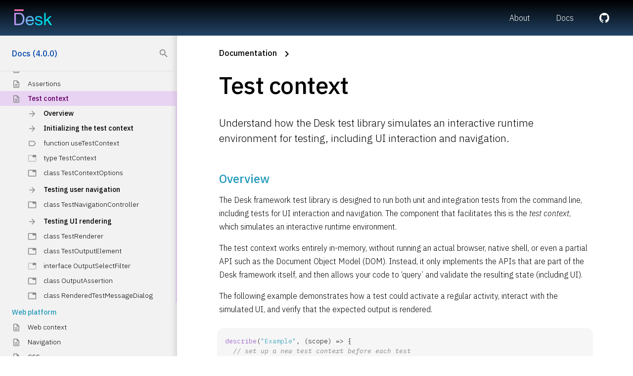

--- FILE ---
content_type: text/html; charset=utf-8
request_url: https://desk-framework.com/docs/en/topics/test-context.html
body_size: 5337
content:
<!DOCTYPE html><html lang="en-US"><head><meta charset="UTF-8"><meta http-equiv="X-UA-Compatible" content="IE=edge"><meta name="viewport" content="width=device-width,initial-scale=1"><link href="https://fonts.googleapis.com/css?family=Material+Icons+Outlined&display=block" rel="stylesheet"><link href="https://fonts.googleapis.com/css?family=IBM+Plex+Mono:300,500,400i|IBM+Plex+Sans:300,500,800,300i,500i&display=swap" rel="stylesheet"><link rel="stylesheet" href="/style.css?t=1711207292787"><title>Desk framework - Test context</title><meta name="description" content="Understand how the Desk test library simulates an interactive runtime environment for testing, including UI interaction and navigation."></head><body class="docpage"><div class="docpage_header"><a href="/"><img src="/logo.png" class="docpage_header_logo" alt="Desk logo"></a><div class="header_links"><a href="/docs/en/introduction.html">About</a> <a href="/docs/en/">Docs</a> <a href="https://github.com/desk-framework/desk" target="_blank"><img src="/github-mark-white.svg" alt="GitHub"></a></div></div><div class="docpage_wrapper"><div class="docpage_searchbar"><div id="docpage-search"></div><div class="docpage_navbar_footer"><i class="material-icons-outlined">arrow_upward</i> <a href="#" id="back-to-top">Back to top</a></div></div><div class="docpage_navbar" id="docpage-navbar"><div class="docpage_navbar_header"><a href="/docs/en/">Docs (4.0.0)</a> <button id="navbar-searchbutton" class="navbar_searchbutton">search</button> <button id="navbar-closebutton" class="navbar_closebutton">close</button></div><div class="docpage_navbar_pane"><ul class="menu menu--root"><li class="menu-item menu-item--heading"><a href="../index.html#getting-started">Getting started</a></li><li class="menu-item menu-item--doc"><a href="../introduction.html">Introduction</a></li><li class="menu-item menu-item--doc"><a href="../getting-started/documentation.html">Documentation</a></li><li class="menu-item menu-item--doc"><a href="../getting-started/tutorials.html">Tutorials</a></li><li class="menu-item menu-item--doc"><a href="../getting-started/examples.html">Examples</a></li><li class="menu-item menu-item--heading"><a href="../index.html#app-architecture">App architecture</a></li><li class="menu-item menu-item--doc"><a href="objects.html">Objects</a></li><li class="menu-item menu-item--doc"><a href="event-handling.html">Event handling</a></li><li class="menu-item menu-item--doc"><a href="bindings.html">Bindings</a></li><li class="menu-item menu-item--doc"><a href="app-context.html">App context</a></li><li class="menu-item menu-item--doc"><a href="activities.html">Activities</a></li><li class="menu-item menu-item--doc"><a href="services.html">Services</a></li><li class="menu-item menu-item--doc"><a href="task-scheduling.html">Task scheduling</a></li><li class="menu-item menu-item--doc"><a href="data-structures.html">Data structures</a></li><li class="menu-item menu-item--heading"><a href="../index.html#logging-i18n">Logging and i18n</a></li><li class="menu-item menu-item--doc"><a href="text-formatting.html">Text formatting</a></li><li class="menu-item menu-item--doc"><a href="internationalization.html">Internationalization</a></li><li class="menu-item menu-item--doc"><a href="errors-logging.html">Errors and logging</a></li><li class="menu-item menu-item--heading"><a href="../index.html#views">Views</a></li><li class="menu-item menu-item--doc"><a href="views.html">Views</a></li><li class="menu-item menu-item--doc"><a href="containers.html">Containers</a></li><li class="menu-item menu-item--doc"><a href="controls.html">Controls</a></li><li class="menu-item menu-item--doc"><a href="list-views.html">List views</a></li><li class="menu-item menu-item--heading"><a href="../index.html#appearance">Appearance</a></li><li class="menu-item menu-item--doc"><a href="themes-colors.html">Themes and colors</a></li><li class="menu-item menu-item--doc"><a href="icons.html">Icons</a></li><li class="menu-item menu-item--doc"><a href="animation.html">Animation</a></li><li class="menu-item menu-item--doc"><a href="viewport-context.html">Viewport context</a></li><li class="menu-item menu-item--heading"><a href="../index.html#forms-input">Forms and input</a></li><li class="menu-item menu-item--doc"><a href="form-context.html">Form context</a></li><li class="menu-item menu-item--doc"><a href="input-events.html">Input events</a></li><li class="menu-item menu-item--heading"><a href="../index.html#modal-views">Modal views</a></li><li class="menu-item menu-item--doc"><a href="message-dialogs.html">Message dialogs</a></li><li class="menu-item menu-item--doc"><a href="custom-modals.html">Custom modals</a></li><li class="menu-item menu-item--heading"><a href="../index.html#testing">Testing</a></li><li class="menu-item menu-item--doc"><a href="tests.html">Tests</a></li><li class="menu-item menu-item--doc"><a href="assertions.html">Assertions</a></li><li class="menu-item menu-item--doc menu-item--current" id="current-menu-item"><a href="test-context.html">Test context</a></li><ul class="menu"><li class="menu-item menu-item--heading"><a href="test-context.html#overview">Overview</a></li><li class="menu-item menu-item--heading"><a href="test-context.html#initialize">Initializing the test context</a></li><li class="menu-item menu-item--function"><a href="../ref/useTestContext.html">function useTestContext</a></li><li class="menu-item menu-item--type"><a href="../ref/TestContext.html">type TestContext</a></li><li class="menu-item menu-item--class"><a href="../ref/TestContextOptions.html">class TestContextOptions</a></li><li class="menu-item menu-item--heading"><a href="test-context.html#navigation">Testing user navigation</a></li><li class="menu-item menu-item--class"><a href="../ref/TestNavigationController.html">class TestNavigationController</a></li><li class="menu-item menu-item--heading"><a href="test-context.html#rendering">Testing UI rendering</a></li><li class="menu-item menu-item--class"><a href="../ref/TestRenderer.html">class TestRenderer</a></li><li class="menu-item menu-item--class"><a href="../ref/TestOutputElement.html">class TestOutputElement</a></li><li class="menu-item menu-item--type"><a href="../ref/OutputSelectFilter.html">interface OutputSelectFilter</a></li><li class="menu-item menu-item--class"><a href="../ref/OutputAssertion.html">class OutputAssertion</a></li><li class="menu-item menu-item--class"><a href="../ref/RenderedTestMessageDialog.html">class RenderedTestMessageDialog</a></li></ul><li class="menu-item menu-item--heading"><a href="../index.html#web-platform">Web platform</a></li><li class="menu-item menu-item--doc"><a href="web-context.html">Web context</a></li><li class="menu-item menu-item--doc"><a href="web-navigation.html">Navigation</a></li><li class="menu-item menu-item--doc"><a href="web-css.html">CSS</a></li><li class="menu-item menu-item--doc"><a href="dom-mounting.html">DOM mounting</a></li></ul></div><div class="docpage_navbar_footer"><i class="material-icons-outlined">arrow_upward</i> <a href="#" id="back-to-top">Back to top</a></div></div><div class="docpage_content"><article class="docpage"><div class="docpage_breadcrumb"><button id="breadcrumb-menubutton" class="docpage_breadcrumb_menubutton">menu</button> <span><a href="../index.html">Documentation</a></span> <button id="breadcrumb-searchbutton" class="docpage_breadcrumb_searchbutton">search</button></div><h1>Test context</h1><blockquote><p>Understand how the Desk test library simulates an interactive runtime environment for testing, including UI interaction and navigation.</p></blockquote><h2 id="overview">Overview</h2><p>The Desk framework test library is designed to run both unit and integration tests from the command line, including tests for UI interaction and navigation. The component that facilitates this is the <em>test context</em>, which simulates an interactive runtime environment.</p><p>The test context works entirely in-memory, without running an actual browser, native shell, or even a partial API such as the Document Object Model (DOM). Instead, it only implements the APIs that are part of the Desk framework itself, and then allows your code to &#8216;query&#8217; and validate the resulting state (including UI).</p><p>The following example demonstrates how a test could activate a regular activity, interact with the simulated UI, and verify that the expected output is rendered.</p><pre><code class="hljs language-ts"><span class="hljs-title function_">describe</span>(<span class="hljs-string">&quot;Example&quot;</span>, <span class="hljs-function">(<span class="hljs-params">scope</span>) =&gt;</span> {
  <span class="hljs-comment">// set up a new test context before each test</span>
  <span class="hljs-keyword">let</span> <span class="hljs-attr">activity</span>: <span class="hljs-title class_">CounterActivity</span>;
  scope.<span class="hljs-title function_">beforeEach</span>(<span class="hljs-function">() =&gt;</span> {
    <span class="hljs-title function_">useTestContext</span>();
    activity = <span class="hljs-keyword">new</span> <span class="hljs-title class_">CounterActivity</span>();
    app.<span class="hljs-title function_">addActivity</span>(activity, <span class="hljs-literal">true</span>);
  });

  <span class="hljs-comment">// test that the counter is 0 both in the activity and view</span>
  <span class="hljs-title function_">test</span>(<span class="hljs-string">&quot;Counter starts at zero&quot;</span>, <span class="hljs-keyword">async</span> (t) =&gt; {
    <span class="hljs-title function_">expect</span>(activity.<span class="hljs-property">count</span>).<span class="hljs-title function_">toBe</span>(<span class="hljs-number">0</span>);
    <span class="hljs-keyword">await</span> t.<span class="hljs-title function_">expectOutputAsync</span>(<span class="hljs-number">100</span>, { <span class="hljs-attr">text</span>: <span class="hljs-string">&quot;Count: 0&quot;</span> });
  });

  <span class="hljs-comment">// test that the Up button works</span>
  <span class="hljs-title function_">test</span>(<span class="hljs-string">&quot;Counter goes up&quot;</span>, <span class="hljs-keyword">async</span> (t) =&gt; {
    <span class="hljs-comment">// find the button and click it</span>
    <span class="hljs-keyword">await</span> t
      .<span class="hljs-title function_">expectOutputAsync</span>(<span class="hljs-number">100</span>, { <span class="hljs-attr">type</span>: <span class="hljs-string">&quot;button&quot;</span>, <span class="hljs-attr">text</span>: <span class="hljs-string">&quot;Up&quot;</span> })
      .<span class="hljs-title function_">then</span>(<span class="hljs-function">(<span class="hljs-params">b</span>) =&gt;</span> b.<span class="hljs-title function_">getSingle</span>().<span class="hljs-title function_">click</span>());

    <span class="hljs-comment">// check that the counter is 1 both in the activity and view</span>
    <span class="hljs-title function_">expect</span>(activity.<span class="hljs-property">count</span>).<span class="hljs-title function_">toBe</span>(<span class="hljs-number">1</span>);
    <span class="hljs-keyword">await</span> t.<span class="hljs-title function_">expectOutputAsync</span>(<span class="hljs-number">100</span>, { <span class="hljs-attr">text</span>: <span class="hljs-string">&quot;Count: 1&quot;</span> });
  });
});
</code></pre><h2 id="initialize">Initializing the test context</h2><p>To start testing your application using the test context, you&#8217;ll need to register both the simulated renderer and navigation controller with the global application context. You can use the <a href="../ref/useTestContext.html">useTestContext()</a> function from the test library package, which sets up the global context using the necessary classes.</p><p>Afterwards, the global context (i.e. <code>app</code>) conforms to the <a href="../ref/TestContext.html">TestContext</a> type, which in turn refers to the <a href="../ref/TestRenderer.html">TestRenderer</a> and <a href="../ref/TestNavigationController.html">TestNavigationController</a> classes.</p><p>To specify additional options for the test context, you can pass a configuration object or a callback that modifies the default test context options (an object of type <a href="../ref/TestContextOptions.html">TestContextOptions</a>).</p><ul class="refblock_list"><li class="refblock refblock--function"><a href="../ref/useTestContext.html">function useTestContext(config?)</a><span>Clears the current global <a href="../ref/app.html">app</a> context and initializes a test context.</span></li><li class="refblock refblock--type"><a href="../ref/TestContext.html">type TestContext</a><span>Type definition for the global <a href="../ref/app.html">app</a> context with test-specific render and activity contexts, set by the <a href="../ref/useTestContext.html">useTestContext</a> function.</span></li><li class="refblock refblock--class"><a href="../ref/TestContextOptions.html">class TestContextOptions</a><span>A class that contains options for the test context.</span></li></ul><pre><code class="hljs language-ts"><span class="hljs-comment">// use the test context with additional options:</span>
<span class="hljs-keyword">let</span> app = <span class="hljs-title function_">useTestContext</span>(<span class="hljs-function">(<span class="hljs-params">options</span>) =&gt;</span> {
  options.<span class="hljs-property">captureLogs</span> = <span class="hljs-literal">true</span>;
  options.<span class="hljs-property">navigationPageId</span> = <span class="hljs-string">&quot;home&quot;</span>;
});
app.<span class="hljs-property">renderer</span>; <span class="hljs-comment">// =&gt; instance of TestRenderer</span>
</code></pre><h2 id="navigation">Testing user navigation</h2><p>After registering the test context, all navigation actions are handled by the <a href="../ref/TestNavigationController.html">TestNavigationController</a> class. The test navigation controller behaves similarly to a &#8216;real&#8217; navigation controller, i.e. it manages its own navigation stack and allows you to route between activities using e.g. <a href="../ref/GlobalContext_navigate.html">app.navigate()</a>.</p><ul class="refblock_list"><li class="refblock refblock--class"><a href="../ref/TestNavigationController.html">class TestNavigationController</a><span>A class that encapsulates the current navigation location, simulating browser-like behavior.</span></li></ul><p>You can validate that your app has navigated to an expected path (page ID and detail), using the following method on the <a href="../ref/TestCase.html">TestCase</a> object. This method is asynchronous, and waits for a specified amount of time to check that the current page ID and detail match the expected values.</p><ul class="refblock_list"><li class="refblock refblock--function"><a href="../ref/TestCase_expectNavAsync.html">expectNavAsync(timeout, pageId, detail?)</a><span>Waits for the global navigation location to match the given page ID and detail.</span></li></ul><pre><code class="hljs language-ts"><span class="hljs-comment">// in a test case, navigate (async) and wait for it to complete:</span>
app.<span class="hljs-title function_">navigate</span>(<span class="hljs-string">&quot;home&quot;</span>);
<span class="hljs-keyword">await</span> <span class="hljs-title function_">expectNavAsync</span>(<span class="hljs-number">100</span>, <span class="hljs-string">&quot;home&quot;</span>);
<span class="hljs-comment">// ... now, the current page is &quot;home&quot;,</span>
<span class="hljs-comment">// or the test case would have failed after 100ms</span>
</code></pre><p>To simulate <em>user navigation</em> instead (i.e. a user using the URL bar or clicking the back button in a browser), you&#8217;ll need to use the following methods of the test navigation controller directly. These methods change the current location synchronously, and allow the activity context to respond in turn (asynchronously).</p><ul class="refblock_list"><li class="refblock refblock--function"><a href="../ref/TestNavigationController_userBack.html">userBack()</a><span>Removes the last path in navigation history immediately, simulating external &#8216;back&#8217; navigation.</span></li><li class="refblock refblock--function"><a href="../ref/TestNavigationController_userNavigation.html">userNavigation(pageId, detail?)</a><span>Sets the provided location immediately, simulating external navigation.</span></li></ul><h2 id="rendering">Testing UI rendering</h2><p>The test context simulates the rendering of UI components using the <a href="../ref/TestRenderer.html">TestRenderer</a> class. The renderer manages its own in-memory UI element tree (similar to the DOM — but with a minimal API), while no graphical rendering is actually performed.</p><ul class="refblock_list"><li class="refblock refblock--class"><a href="../ref/TestRenderer.html">class TestRenderer</a><span>A class that represents an in-memory application render context.</span></li></ul><p>The &#8216;rendered&#8217; elements are instances of the <a href="../ref/TestOutputElement.html">TestOutputElement</a> class. These elements can be queried using <a href="../ref/TestCase.html">TestCase</a> methods (see below), and a full JSON representation of the rendered tree can be obtained using the <a href="../ref/TestRenderer_getOutputDump.html">TestRenderer.getOutputDump()</a> method.</p><ul class="refblock_list"><li class="refblock refblock--class"><a href="../ref/TestOutputElement.html">class TestOutputElement</a><span>A class that represents a rendered output element.</span></li><li class="refblock refblock--function"><a href="../ref/TestRenderer_getOutputDump.html">getOutputDump(&#8230;select)</a><span>Returns an object representation of (selected) output.</span></li></ul><h3>Querying rendered elements</h3><p>In order to test your application&#8217;s UI, you can query the rendered elements using the <a href="../ref/TestCase_expectOutputAsync.html">TestCase.expectOutputAsync()</a> method.</p><p>This method waits for element(s) to be rendered (or fails after a specified timeout), and then returns an <a href="../ref/OutputAssertion.html">OutputAssertion</a> object that allows you to validate the rendered output. The elements are matched using one or more objects with properties of the <a href="../ref/OutputSelectFilter.html">OutputSelectFilter</a> type, each representing a filter — the first filter is applied, then the second one on all <em>content</em> of matching elements, and so on. This way, multiple elements may be found, which may not be part of the same container.</p><ul class="refblock_list"><li class="refblock refblock--function"><a href="../ref/TestCase_expectOutputAsync.html">expectOutputAsync(timeout, &#8230;select)</a><span>Waits for output to be rendered (by the test renderer) that matches the provided filters.</span></li><li class="refblock refblock--type"><a href="../ref/OutputSelectFilter.html">interface OutputSelectFilter</a><span>An object that provides filters to match a set of output elements, to be asserted using <a href="../ref/OutputAssertion.html">OutputAssertion</a>.</span></li><li class="refblock refblock--class"><a href="../ref/OutputAssertion.html">class OutputAssertion</a><span>A class that provides assertion methods to be applied to a selection of rendered output elements.</span></li></ul><pre><code class="hljs language-ts"><span class="hljs-comment">// in a test case:</span>
<span class="hljs-keyword">let</span> out = <span class="hljs-keyword">await</span> test.<span class="hljs-title function_">expectOutputAsync</span>(<span class="hljs-number">100</span>, {
  <span class="hljs-attr">type</span>: <span class="hljs-string">&quot;button&quot;</span>,
  <span class="hljs-attr">text</span>: <span class="hljs-string">&quot;Click me&quot;</span>,
});
out.<span class="hljs-property">elements</span>; <span class="hljs-comment">// =&gt; array of TestOutputElement objects</span>
<span class="hljs-keyword">let</span> buttonOut = out.<span class="hljs-title function_">getSingle</span>(); <span class="hljs-comment">// one button, or throws</span>
buttonOut.<span class="hljs-property">text</span>; <span class="hljs-comment">// =&gt; &quot;Click me&quot;</span>
</code></pre><h3>Interacting with rendered elements</h3><p>You can use <a href="../ref/TestOutputElement.html">TestOutputElement</a> objects to simulate user interaction. Actions are typically limited to clicks and text input, but you can emit any DOM-like event on any element if needed. All events are emitted immediately, and are handled <strong>synchronously</strong> (e.g. invoking an activity method for a button click, before the <code>.click()</code> method returns).</p><ul class="refblock_list"><li class="refblock refblock--function"><a href="../ref/TestOutputElement_click.html">click()</a><span>Simulates a user click or tap event.</span></li><li class="refblock refblock--function"><a href="../ref/TestOutputElement_setValue.html">setValue(text)</a><span>Simulates text input on a text field element.</span></li><li class="refblock refblock--var"><a href="../ref/TestOutputElement_sendPlatformEvent.html">sendPlatformEvent</a><span>Handles the specified (simulated) platform event.</span></li></ul><pre><code class="hljs language-ts"><span class="hljs-comment">// ... after finding a button element:</span>
buttonOut.<span class="hljs-title function_">click</span>();

<span class="hljs-comment">// ... after finding a text field element:</span>
textFieldOut.<span class="hljs-title function_">setValue</span>(<span class="hljs-string">&quot;Hello, world!&quot;</span>);
</code></pre><blockquote><p><strong>Note:</strong> As much as possible, mouse button, focus, and click event sequences are simulated by the test context as if the user had interacted with the UI using a mouse. The <code>.click()</code> and <code>.setValue()</code> methods therefore emit several events in sequence.</p></blockquote><h3>Interacting with message dialogs</h3><p>To make it easier to interact with message dialogs (i.e. dialogs rendered using <a href="../ref/GlobalContext_showAlertDialogAsync.html">app.showAlertDialogAsync()</a> and <a href="../ref/GlobalContext_showConfirmDialogAsync.html">app.showConfirmDialogAsync()</a>), rather than querying for nested labels and buttons you can use the <a href="../ref/TestCase_expectMessageDialogAsync.html">TestCase.expectMessageDialogAsync()</a> method.</p><p>This method waits for a message dialog to be rendered (or fails after a specified timeout), and then allows you to validate the dialog&#8217;s content and interact with it using a <a href="../ref/RenderedTestMessageDialog.html">RenderedTestMessageDialog</a> object.</p><ul class="refblock_list"><li class="refblock refblock--function"><a href="../ref/TestCase_expectMessageDialogAsync.html">expectMessageDialogAsync(timeout, &#8230;match)</a><span>Waits for an alert or confirm dialog to be rendered (by the test renderer).</span></li><li class="refblock refblock--class"><a href="../ref/RenderedTestMessageDialog.html">class RenderedTestMessageDialog</a><span>A class that represents a rendered message dialog (for testing).</span></li></ul><p>The returned <a href="../ref/RenderedTestMessageDialog.html">RenderedTestMessageDialog</a> object encapsulates the rendered dialog, including its <a href="../ref/RenderedTestMessageDialog_labels.html">labels</a> and <a href="../ref/RenderedTestMessageDialog_buttons.html">buttons</a> (as <a href="../ref/TestOutputElement.html">TestOutputElement</a> objects). You can then simulate user interaction using its (asynchronous) methods, to click one of the buttons and wait for the dialog to disappear.</p><ul class="refblock_list"><li class="refblock refblock--function"><a href="../ref/RenderedTestMessageDialog_confirmAsync.html">confirmAsync()</a><span>Clicks the first button of the dialog (confirm or dismiss button).</span></li><li class="refblock refblock--function"><a href="../ref/RenderedTestMessageDialog_cancelAsync.html">cancelAsync()</a><span>Clicks the last button of the dialog (cancel or dismiss button).</span></li><li class="refblock refblock--function"><a href="../ref/RenderedTestMessageDialog_clickAsync.html">clickAsync(button)</a><span>Clicks the specified button (matched using the button label).</span></li></ul><pre><code class="hljs language-ts"><span class="hljs-comment">// in a test case:</span>
<span class="hljs-keyword">let</span> p = app.<span class="hljs-title function_">showConfirmDialog</span>(<span class="hljs-string">&quot;Are you sure?&quot;</span>);
<span class="hljs-keyword">let</span> dialog = <span class="hljs-keyword">await</span> <span class="hljs-title function_">expectMessageDialogAsync</span>(<span class="hljs-number">100</span>);
<span class="hljs-keyword">await</span> dialog.<span class="hljs-title function_">cancelAsync</span>();

<span class="hljs-comment">// with the dialog closed, the promise resolves to false</span>
<span class="hljs-keyword">let</span> result = <span class="hljs-keyword">await</span> p;
<span class="hljs-title function_">expect</span>(result).<span class="hljs-title function_">toBe</span>(<span class="hljs-literal">false</span>);
</code></pre></article></div></div><script src="/script.js"></script><script src="/lib/desk-framework-web.es2018.iife.min.js"></script><script src="/bundle.js"></script></body></html>

--- FILE ---
content_type: text/css; charset=utf-8
request_url: https://desk-framework.com/style.css?t=1711207292787
body_size: 3017
content:
* {
	margin: 0;
	padding: 0;
	box-sizing: border-box;
}
html {
	font-size: 16px;
}
body {
	--header-height: 4.5rem;
	--background-color: #fff;
	--text-color: #000;
	--text-color-fade1: #333;
	--reverse-bg-color: #333;
	--reverse-text-color: #fff;
	--code-fg-color: #056;
	--code-bg-color: rgba(0, 0, 0, 0.05);
	--pre-bg-color: rgba(0, 0, 0, 0.035);
	--border-color: #ddd;
	--block-bg-color: linear-gradient(45deg, #edf, #def);
	--primary-highlight: #29b;
	--primary-boldest: #04a;
	--secondary-boldest: #828;
	--hljs-color1: #888;
	--hljs-color2: #29b;
	--hljs-color3: #84b;
	--hljs-color4: #04a;
	--hljs-color5: #7b0;
	--hljs-high1: rgba(119, 187, 0, 0.1);
	--hljs-high1b: #7b0;
	--hljs-high2: rgba(204, 51, 0, 0.1);
	--hljs-high2b: #c30;
	--header-background: linear-gradient(#000, #246);
	--header-text: #fff;
	--navbar-bg-color: #f2f2f2;
	--navbar-icon-color: #888;
	--nav-hover-background: rgba(0, 0, 0, 0.1);
	--nav-heading-text: #29b;
	--nav-current-background: rgba(210, 140, 240, 0.3);
	--nav-current-text: #606;
	--doctag-base: #555;
	--doctag-deprecated: #c30;
	--doctag-abstract: #d8c;
	--doctag-readonly: #7b0;
	--doctag-static: #29b;
	--doctag-protected: #0ba;
	--doctag-text: #fff;
	--doctag-weight: normal;
}
@media (prefers-color-scheme: dark) {
	body {
		--background-color: #111;
		--text-color: #eee;
		--text-color-fade1: #ccc;
		--reverse-bg-color: #ccc;
		--reverse-text-color: #333;
		--code-fg-color: #4cf;
		--code-bg-color: rgba(255, 255, 255, 0.15);
		--pre-bg-color: #222;
		--border-color: #333;
		--block-bg-color: linear-gradient(45deg, #414, #124);
		--primary-highlight: #4cf;
		--primary-boldest: #8ae;
		--secondary-boldest: #d6d;
		--hljs-color1: #ccc;
		--hljs-color2: #4cf;
		--hljs-color3: #b7e;
		--hljs-color4: #8ae;
		--hljs-color5: #ae2;
		--navbar-bg-color: #181818;
		--nav-hover-background: #333;
		--nav-heading-text: #4cf;
		--nav-current-background: rgba(92, 8, 128, 0.3);
		--nav-current-text: #f6f;
		--doctag-base: #999;
		--doctag-deprecated: #e52;
		--doctag-abstract: #e9d;
		--doctag-readonly: #8c1;
		--doctag-static: #3ac;
		--doctag-protected: #5cb;
		--doctag-text: #000;
		--doctag-weight: 500;
	}
	article.docpage img {
		filter: invert(100%) hue-rotate(180deg) saturate(1.25);
	}
}
body {
	text-align: center;
	background: var(--background-color);
	color: var(--text-color);
	font-family: "IBM Plex Sans", Roboto, Arial, Helvetica, sans-serif;
	line-height: 1em;
}
h1 {
	font-family: "IBM Plex Sans", Roboto, Arial, Helvetica, sans-serif;
	font-weight: 500;
	letter-spacing: -0.01em;
	font-size: 3rem;
	line-height: 1.2em;
	margin: 0 0 0.75rem;
}
h1:first-child {
	margin-top: 1rem;
}
h2 {
	font-family: "IBM Plex Sans", Roboto, Arial, Helvetica, sans-serif;
	font-weight: 500;
	font-size: 1.5rem;
	line-height: 1.2em;
	padding-top: 1.25rem;
	margin: 0.5rem 0 1rem;
	counter-reset: tutorial-heading;
	color: var(--primary-highlight);
}
h3 {
	font-family: "IBM Plex Sans", Roboto, Arial, Helvetica, sans-serif;
	font-weight: 500;
	font-size: 1.2rem;
	line-height: 1.2em;
	margin: 0 0 0.5rem;
}
* + h3 {
	padding-top: 1rem;
}
h4 {
	font-family: "IBM Plex Sans", Roboto, Arial, Helvetica, sans-serif;
	font-weight: 800;
	font-size: 0.825rem;
	line-height: 1em;
	margin: 0 0 0.5rem;
	padding-bottom: 0.125rem;
	text-transform: uppercase;
	opacity: 0.85;
}
* + h4 {
	padding-top: 0.75rem;
}
p,
li,
td,
th {
	font-size: 1rem;
	font-weight: 300;
	line-height: 1.4em;
	margin: 0 0 1rem;
}
table {
	width: auto;
	min-width: 16rem;
	border-collapse: collapse;
	margin: 0.5rem 0 1.5rem;
}
tr {
	border-top: 1px solid var(--border-color);
	border-bottom: 1px solid var(--border-color);
}
td,
th {
	vertical-align: top;
	padding: 0.25rem 1rem 0.25rem 0.125rem;
	text-align: left;
}
th {
	font-weight: 500;
}
li {
	margin: 0 0 0.25rem 2rem;
}
ul > li {
	list-style-type: square;
}
li:last-child {
	margin-bottom: 1rem;
}
li > p,
td > p {
	margin-bottom: 0;
}
strong,
b {
	font-weight: 500;
}
blockquote {
	position: relative;
	padding: 0.825rem 1rem;
	background: var(--block-bg-color);
	border-radius: 0.75rem;
	margin: 2rem 0;
}
blockquote > p {
	margin-bottom: 0.5rem;
}
blockquote > p:last-child {
	margin-bottom: 0;
}
a,
a:active {
	text-decoration: none;
	color: var(--primary-boldest);
}
a:visited {
	color: var(--secondary-boldest);
}
a:active,
a:hover {
	text-decoration: underline;
}
.style--dim {
	opacity: 0.5;
}
.displaytitle {
	font-size: 3.5rem;
	line-height: 1.1em;
	margin: 1rem 0 1rem;
}
section,
article {
	text-align: start;
}
article p,
article li {
	line-height: 1.7;
}
article hr {
	margin: 3rem 0;
	border: 0;
	border-bottom: 1px solid var(--border-color);
}
p.fullWidthImage > img {
	max-width: 100%;
}
code {
	font-family: "IBM Plex Mono", monospace;
	font-weight: 300;
}
p code,
li code {
	display: inline-block;
	background: var(--code-bg-color);
	border-radius: 0.25rem;
	padding: 0 0.2rem;
	word-break: break-word;
	color: var(--code-fg-color);
}
pre code {
	padding: 0;
}
pre code,
p code,
li code,
td code,
th code {
	font-size: 0.825em;
}
article pre {
	position: relative;
	margin: 1.5rem -0.25rem;
	padding: 1rem;
	background: var(--pre-bg-color);
	border-radius: 0.75rem;
	overflow: auto;
	line-height: 1.3em;
}
article iframe {
	width: 99.9%;
	height: 16rem;
	border: 1px dashed var(--primary-boldest);
	margin: 0.5rem 0 1.5rem;
}
article iframe.short {
	height: 3.5rem;
}
article iframe.tall {
	height: 32rem;
}
article iframe + pre {
	margin-top: 0;
}
.hljs-comment,
.hljs-doctag {
	font-style: italic;
	color: var(--hljs-color1);
}
.hljs-meta,
.hljs-literal,
.hljs-section,
.hljs-string,
.hljs-number,
.hljs-template-tag,
.hljs-template-variable {
	color: var(--hljs-color2);
}
.hljs-title {
	color: var(--hljs-color3);
}
.hljs-built_in,
.hljs-keyword,
.hljs-name,
.hljs-selector-tag,
.hljs-tag,
.hljs-attribute {
	color: var(--hljs-color4);
}
.hljs-attr,
.hljs-symbol,
.hljs-meta,
.hljs-selector-attr,
.hljs-selector-pseudo {
	color: var(--hljs-color5);
}

.hljs--highlight-good {
	display: block;
	background-color: var(--hljs-high1);
	border-color: var(--hljs-high1b);
	border-width: 2px 0;
	border-style: solid;
}
.hljs--highlight-bad {
	display: block;
	background-color: var(--hljs-high2);
	border-color: var(--hljs-high2b);
	border-width: 2px 0;
	border-style: solid;
}

@media screen and (max-width: 900px) {
	article pre {
		margin-left: -1rem;
		margin-right: -1rem;
		min-width: calc(100% + 2rem);
	}
	article iframe {
		margin-left: -1rem;
		margin-right: -1rem;
		min-width: calc(100% + 2rem);
	}
	article table {
		margin-left: -1rem;
		margin-right: -1rem;
		min-width: calc(100% + 2rem);
	}
	article td {
		font-size: 0.875rem;
	}
}

.homepage_top {
	height: 100vh;
	display: flex;
	flex-direction: column;
	justify-content: center;
	align-items: center;
	background: var(--header-background);
	color: #fff;
	font-size: 1.3rem;
	font-weight: 200;
}

.homepage_top img {
	height: 8rem;
	display: inline-block;
}

.homepage_top a {
	display: inline-block;
	padding: 1rem;
	margin: 2.5rem 1rem;
	color: inherit;
	text-decoration: none;
}

.docpage_header {
	position: relative;
	height: var(--header-height);
	z-index: 1000;
	display: flex;
	flex-direction: row;
	align-items: center;
	padding: 1rem 1.5rem;
	text-align: start;
	font-weight: 300;
}

.docpage_header {
	background: var(--header-background);
}

.header_links {
	flex-basis: 100%;
	justify-self: end;
	text-align: end;
}

.header_links a {
	display: inline-block;
	margin: 0 1.5rem;
	color: var(--header-text);
	text-decoration: none;
}

.header_links img {
	height: 1.25rem;
	width: 1.25rem;
	vertical-align: sub;
}

img.docpage_header_logo {
	height: 2.5rem;
}

.docpage_wrapper {
	display: flex;
	position: relative;
	flex-direction: row;
	align-items: start;
	min-height: calc(100vh - 9rem);
}

.docpage_content {
	flex: 1 1 100%;
	width: 100%;
}

article.docpage {
	margin: 0 auto 5rem;
	padding: 0 1.5rem;
	width: 100%;
	max-width: 50rem;
}

.docpage .docpage_searchbar {
	display: none;
}
.docpage.show_search .docpage_searchbar {
	display: flex;
}
.docpage.show_search .docpage_navbar {
	display: none;
}

.docpage_searchbar,
.docpage_navbar {
	flex: 0 0 28%;
	max-width: 24rem;
	min-width: 0;
	position: sticky;
	top: 0;
	height: calc(100vh - var(--header-height));
	display: flex;
	flex-direction: column;
	align-items: stretch;
	text-align: start;
	box-shadow: inset -1rem 0 1rem -1rem rgba(0, 0, 0, 0.2);
	background: var(--navbar-bg-color);
}

.docpage_navbar_header {
	flex: 0 0 var(--header-height);
	padding: 0 0.5rem 0 1.5rem;
	border-bottom: 1px solid var(--border-color);
	display: flex;
	align-items: center;
}

.docpage_navbar_header a {
	flex: 1 1 auto;
}

.docpage_navbar_pane {
	position: relative;
	overflow: hidden auto;
	padding: 1rem 0 3rem 0;
	flex-grow: 1;
}

.docpage_navbar_footer {
	position: absolute;
	top: 100%;
	height: var(--header-height);
	left: 0;
	right: 0;
	display: flex;
	align-items: center;
	padding: 0 1.5rem;
	border-top: 1px solid var(--border-color);
	box-shadow: inset -1rem 0 1rem -1rem rgba(0, 0, 0, 0.2);
	background: var(--navbar-bg-color);
}

.docpage_navbar_footer a {
	padding: 0.5rem 1rem;
	color: var(--text-color-fade1) !important;
	text-decoration: none;
}

.docpage_searchbar #docpage-search {
	display: flex;
	height: 100%;
}

.docpage_searchbar code,
.docpage_navbar code {
	font-size: 0.875em;
}

.navbar_searchbutton {
	background: none;
	color: inherit;
	border: none;
	padding: 0.5rem;
	color: var(--navbar-icon-color);
	font-family: "Material Icons Outlined";
	font-size: 22px;
	display: inline-block;
	line-height: 1.2;
	cursor: pointer;
}

.navbar_closebutton {
	display: none;
}

ul.menu > ul {
	margin: 0 0 0 2rem;
}

li.menu-item {
	position: relative;
	list-style: none;
	margin: 0;
	padding: 0;
}

li.menu-item > a {
	display: block;
	font-size: 0.875rem;
	padding: 0.25rem 0 0.25rem 3.5rem;
	color: inherit;
	transition: background-color 0.2s ease;
	white-space: nowrap;
}

li.menu-item--heading > a {
	font-weight: 500;
	margin-top: 0.25rem;
}

ul.menu--root > li.menu-item--heading > a {
	padding: 0.25rem 0 0.25rem 1.5rem;
	color: var(--nav-heading-text);
}

li.menu-item--heading + li.menu-item--heading > a,
li.menu-item--heading:first-child > a {
	margin-top: 0;
}

li.menu-item > a:hover {
	background: var(--nav-hover-background);
	text-decoration: none;
}

li.menu-item--current > a,
li.menu-item--current > a:hover {
	font-weight: 500;
	background: var(--nav-current-background);
	color: var(--nav-current-text);
}

li.menu-item--current + ul {
	overflow: hidden;
	border-inline-end: 3px solid var(--nav-current-background);
}

li.menu-item > a::before {
	position: absolute;
	left: 1.5rem;
	top: 0;
	font-family: "Material Icons Outlined";
	font-display: block;
	font-size: 18px;
	display: inline-block;
	line-height: 2rem;
	color: var(--navbar-icon-color);
}
ul > ul > li.menu-item--heading > a::before {
	content: "arrow_forward";
}
li.menu-item--doc > a::before {
	content: "description";
}
li.menu-item--class > a::before {
	content: "tab";
}
li.menu-item--type > a::before {
	content: "tab_unselected";
}
li.menu-item--function > a::before {
	content: "label";
}
li.menu-item--constructor > a::before {
	content: "new_label";
}
li.menu-item--var > a::before {
	content: "bookmark";
}

.docpage_breadcrumb {
	display: flex;
	flex-direction: row;
	align-items: center;
	justify-content: space-between;
	height: var(--header-height);
}

.docpage_breadcrumb > span {
	flex: 1 1 auto;
	display: inline-block;
	line-height: 2rem;
}

.docpage_breadcrumb a {
	color: inherit;
}

.docpage_breadcrumb a::after {
	content: "chevron_right";
	font-family: "Material Icons Outlined";
	font-display: block;
	font-size: 24px;
	padding: 0 0.5rem;
	display: inline-block;
	vertical-align: middle;
}

.docpage_breadcrumb_menubutton {
	display: none;
}

.docpage_breadcrumb_searchbutton {
	display: none;
}

article.docpage img {
	max-width: 100%;
	display: block;
	margin: 2rem auto;
}

article h1 + blockquote {
	background: none;
	padding: 0;
}

article h1 + blockquote > p {
	margin: 0;
	font-weight: 300;
	font-size: 1.3rem;
	line-height: 1.5;
}

.apisignature {
	font-family: "IBM Plex Mono", monospace;
	font-weight: 300;
	font-size: 0.875rem;
	white-space: pre-wrap;
}

.refblock_list {
	margin-bottom: 1.5rem;
}

.refblock_list > li {
	list-style: none;
	position: relative;
}

.refblock > a {
	display: inline-block;
	font-weight: 500;
	color: inherit;
	text-decoration: none;
}

.refblock > a::before {
	content: "";
	display: block;
	position: absolute;
	inset: 0.25rem 0 0 -1.75rem;
	height: 1.25rem;
	width: 1.25rem;
	line-height: 1;
	font-family: "Material Icons Outlined";
	font-display: block;
	font-size: 18px;
}
.refblock--doc > a::before {
	content: "description";
}
.refblock--class > a::before {
	content: "tab";
}
.refblock--type > a::before {
	content: "tab_unselected";
}
.refblock--function > a::before {
	content: "label";
}
.refblock--constructor > a::before {
	content: "new_label";
}
.refblock--var > a::before {
	content: "bookmark";
}

.refblock > a + .doctag {
	margin-inline-start: 0.5rem;
}

.refblock span:last-child {
	display: block;
}

.doctag {
	font-size: 0.875rem;
	display: inline-block;
	padding: 0 0.5rem;
	margin-inline-end: 0.5rem;
	border-radius: 1rem;
	background: var(--doctag-base);
	color: var(--doctag-text);
	font-weight: var(--doctag-weight);
}
.doctag--deprecated {
	background-color: var(--doctag-deprecated);
}
.doctag--abstract {
	background-color: var(--doctag-abstract);
}
.doctag--readonly {
	background-color: var(--doctag-readonly);
}
.doctag--static {
	background-color: var(--doctag-static);
}
.doctag--protected {
	background-color: var(--doctag-protected);
}

@media screen and (max-width: 900px) {
	article.docpage {
		max-width: none;
	}

	.header_links a {
		margin: 0 0.75rem;
	}

	.docpage_navbar,
	.docpage_searchbar {
		display: none;
	}

	.docpage_breadcrumb_menubutton {
		background: none;
		color: inherit;
		border: none;
		margin: 0 0 0 -0.5rem;
		padding: 0.5rem 1rem 0.5rem 0.5rem;
		font-family: "Material Icons Outlined";
		font-display: block;
		font-size: 22px;
		display: inline-block;
		line-height: 1.2;
		cursor: pointer;
	}

	.docpage_breadcrumb_searchbutton {
		background: none;
		color: inherit;
		border: none;
		padding: 0.5rem;
		font-family: "Material Icons Outlined";
		font-display: block;
		font-size: 22px;
		display: inline-block;
		line-height: 1.2;
		cursor: pointer;
	}

	.docpage.show_navbar .docpage_navbar {
		position: relative;
		display: flex;
		max-width: none;
		flex-basis: 100%;
	}

	.docpage.show_search .docpage_searchbar {
		display: flex;
		max-width: none;
		padding: 0 1rem 0 0.5rem;
		flex-basis: 100%;
	}

	.docpage.show_navbar .docpage_content,
	.docpage.show_search .docpage_content,
	.docpage.show_navbar .docpage_navbar_footer,
	.docpage.show_search .docpage_navbar_footer {
		display: none;
	}

	.navbar_searchbutton {
		top: 1.5rem;
		right: 3rem;
		color: inherit;
	}

	.navbar_closebutton {
		background: none;
		color: inherit;
		border: none;
		padding: 0.5rem;
		font-family: "Material Icons Outlined";
		font-display: block;
		font-size: 22px;
		display: inline-block;
		line-height: 1.1;
		cursor: pointer;
	}
}

@media print {
	html {
		font-size: 10pt !important;
	}
	.docpage_navbar {
		display: none !important;
	}
	.docpage_searchbar {
		display: none !important;
	}
}


--- FILE ---
content_type: application/javascript; charset=utf-8
request_url: https://desk-framework.com/lib/desk-framework-web.es2018.iife.min.js
body_size: 36523
content:
var desk=(()=>{var hi=Object.defineProperty;var Yr=Object.getOwnPropertyDescriptor;var Xr=Object.getOwnPropertyNames;var Qr=Object.prototype.hasOwnProperty;var Ji=(r,e)=>{for(var t in e)hi(r,t,{get:e[t],enumerable:!0})},Jr=(r,e,t,i)=>{if(e&&typeof e=="object"||typeof e=="function")for(let n of Xr(e))!Qr.call(r,n)&&n!==t&&hi(r,n,{get:()=>e[n],enumerable:!(i=Yr(e,n))||i.enumerable});return r};var Zr=r=>Jr(hi({},"__esModule",{value:!0}),r);var In={};Ji(In,{Activity:()=>xe,ActivityContext:()=>it,AppException:()=>J,AsyncTaskQueue:()=>ae,Binding:()=>M,BindingOrValue:()=>Pt,ConfigOptions:()=>re,GlobalContext:()=>Ke,GlobalEmitter:()=>Ge,LazyString:()=>k,LogWriter:()=>$e,ManagedChangeEvent:()=>ue,ManagedEvent:()=>H,ManagedList:()=>F,ManagedObject:()=>C,ManagedRecord:()=>kt,MessageDialogOptions:()=>he,NavigationController:()=>me,NavigationTarget:()=>le,Observer:()=>b,RenderContext:()=>y,Scheduler:()=>je,Service:()=>Bt,ServiceContext:()=>Ie,StringConvertible:()=>Rt,StringFormatBinding:()=>ze,UIAnimatedCell:()=>Pe,UIAnimationView:()=>ot,UIButton:()=>De,UICell:()=>B,UIColor:()=>v,UIColumn:()=>Z,UIComponent:()=>D,UIConditionalView:()=>st,UIContainer:()=>z,UIForm:()=>nt,UIFormContext:()=>Re,UIIconResource:()=>U,UIImage:()=>Me,UILabel:()=>de,UIListView:()=>Se,UIRow:()=>ne,UIScrollContainer:()=>ge,UISeparator:()=>ve,UISpacer:()=>ye,UIStyle:()=>A,UITextField:()=>Ue,UITheme:()=>q,UIToggle:()=>Be,UIVariant:()=>$,UIViewRenderer:()=>lt,View:()=>Y,ViewComposite:()=>V,ViewCompositeVariant:()=>Nt,WebContextOptions:()=>ct,WebHashNavigationController:()=>qe,WebHistoryNavigationController:()=>Ye,WebTheme:()=>Ae,_boundFormContext:()=>rt,app:()=>p,bound:()=>ie,isBinding:()=>oe,isManagedObject:()=>pe,strf:()=>Le,ui:()=>h,useWebContext:()=>Qi});var Ci={};Ji(Ci,{Activity:()=>xe,ActivityContext:()=>it,AppException:()=>J,AsyncTaskQueue:()=>ae,Binding:()=>M,BindingOrValue:()=>Pt,ConfigOptions:()=>re,GlobalContext:()=>Ke,GlobalEmitter:()=>Ge,LazyString:()=>k,LogWriter:()=>$e,ManagedChangeEvent:()=>ue,ManagedEvent:()=>H,ManagedList:()=>F,ManagedObject:()=>C,ManagedRecord:()=>kt,MessageDialogOptions:()=>he,NavigationController:()=>me,NavigationTarget:()=>le,Observer:()=>b,RenderContext:()=>y,Scheduler:()=>je,Service:()=>Bt,ServiceContext:()=>Ie,StringConvertible:()=>Rt,StringFormatBinding:()=>ze,UIAnimatedCell:()=>Pe,UIAnimationView:()=>ot,UIButton:()=>De,UICell:()=>B,UIColor:()=>v,UIColumn:()=>Z,UIComponent:()=>D,UIConditionalView:()=>st,UIContainer:()=>z,UIForm:()=>nt,UIFormContext:()=>Re,UIIconResource:()=>U,UIImage:()=>Me,UILabel:()=>de,UIListView:()=>Se,UIRow:()=>ne,UIScrollContainer:()=>ge,UISeparator:()=>ve,UISpacer:()=>ye,UIStyle:()=>A,UITextField:()=>Ue,UITheme:()=>q,UIToggle:()=>Be,UIVariant:()=>$,UIViewRenderer:()=>lt,View:()=>Y,ViewComposite:()=>V,ViewCompositeVariant:()=>Nt,_boundFormContext:()=>rt,app:()=>p,bound:()=>ie,isBinding:()=>oe,isManagedObject:()=>pe,strf:()=>Le,ui:()=>h});function We(r,e){let t=r!==void 0?r.length:0;if(t!==0)if(t===1&&r[0]===e)r.length=0;else if(t===2)r[0]===e&&(r[0]=r[1]),r.length=1;else if(t<16){for(let i=t;i>0;)if(r[--i]===e){r[i]=null;break}}else{let i=0;for(let n=0;n<t;n++){let s=r[n];s===null||s===e||(n!==i&&(r[i]=s),i++)}r.length=i}}var P=()=>{};function di(r){P=r}function fe(r,e){try{let t=r.call(e);return typeof(t==null?void 0:t.catch)=="function"&&t.catch(P),t}catch(t){P(t)}}function x(r,e){return Error((en[r]||"Unknown error")+(e?": "+e:""))}function R(r){return Error("Invalid argument: "+r)}var en=["Object already unlinked","Object cannot be attached","Property not observable","Cannot change attached state","Unmatched object restriction","Duplicate object","Invalid format result","Invalid format type","Activity transition cancelled","No renderer available","No modal controller available","Invalid body view type","No renderer for this component","Invalid list type","Invalid JSX tag"];var H=class{constructor(e,t,i,n,s){this.name=e,this.source=t,this.data=i,this.delegate=n,this.inner=s}},ue=class extends H{isChangeEvent(){return!0}};var L=Symbol("unlinked"),T=Symbol("origin"),pt=Symbol("get"),Tt=Symbol("bndF"),se=Symbol("event"),tt=new WeakMap,_e=new WeakMap,et=new WeakMap,ft=new WeakMap,tn={none:0},Zi=function(){};function be(r){let e=function(){try{return r.apply(this,arguments)}catch(t){P(t)}};return e.orig=r,e}function K(r,e,t,i,n){let s=ir(r,e);if(!s)throw x(2,typeof e=="symbol"?e.description:e);let o=t?be(t):Zi,a=i?be(i):Zi,l={t:o,u:a,l:s,o:r};if(s.push(l),n)try{let d=r[e];o(r,e,d)}catch(d){}return l}function Oe(r){r&&!r.o[L]&&We(r.l,r)}function _t(r,e,t){let i=tt.get(r);if(i&&i[e])for(let n of i[e].slice())n&&!r[L]&&n.t(r,e,t)}function tr(r,e){var t,i;return!!(!((i=(t=tt.get(r))===null||t===void 0?void 0:t[e])===null||i===void 0)&&i.length)}function Ot(r,e){return e in r&&!!ir(r,e)}function ir(r,e){let t=tt.get(r);if(t&&e in t)return t[e]||(t[e]=[]);if(!r[L]){t||(t=Object.create(null),t[se]=[],t[T]=[],er(r,T,{writable:!0,value:r[T]}),tt.set(r,t));for(let i of Object.getOwnPropertyNames(r)){if(i in t||i[0]==="_")continue;let n=Object.getOwnPropertyDescriptor(r,i);n&&n.configurable&&(t[i]=i===e?[]:void 0,er(r,i,n))}return t[e]}}function er(r,e,t){if(t.set)Object.defineProperty(r,e,{...t,set(i){t.set.call(this,i),_t(r,e,r[e])}});else if(!t.get&&t.writable){let i=t.value;Object.defineProperty(r,e,{enumerable:t.enumerable,get(){return i},set(n){i!==n&&(i=n,_t(r,e,n))}})}}function ke(r){if(r[L])return;be(r.beforeUnlink).call(r),r[L]=!0;let e=r[T];e&&!e[L]&&rr(e,r);let t=tt.get(r);if(t){tt.delete(r);let n=[];for(let s in t)if(t[s])for(let o of t[s])o&&o.u&&n.push(o.u);for(let s of Object.getOwnPropertySymbols(t))if(t[s])for(let o of t[s])o&&o.u&&n.push(o.u);for(let s of n)s()}let i=_e.get(r);if(i){_e.delete(r);for(let n of i.splice(0))n&&ke(n)}et.delete(r)}function mt(r,e,t){for(let n=r;n;n=n[T])if(n===e)return;if(e[T]){if(e[T]===r)return;rr(e[T],e)}if(e[T]=r,_e.has(r)?_e.get(r).push(e):_e.set(r,[e]),t){let n=ft.get(e);n||ft.set(e,n=[]),n.push(t),be(t.observe).call(t,e)}function i(n,s,o){if(n[L])return;let a=et.get(n);if(a)for(let d of a)d.t||ut(n,s,d,o);let l=_e.get(n);if(l)for(let d of l)d&&i(d,s,o+1)}return i(e,r,0),e}function rr(r,e){if(e[T]===r){let t=function(i,n,s){let o=et.get(i);if(o)for(let l of o)l.t&&l.i>=s&&(l.t[0]?l.t[0].u():l.t=void 0);let a=_e.get(i);if(a)for(let l of a)l&&t(l,n,s+1)};if(e[T]=void 0,We(_e.get(r),e),t(e,r,0),e[L])ft.delete(e);else{let i=ft.get(e);if(i){ft.delete(e);for(let n of i)n.observed===e&&be(n.stop).call(n)}}}}function nr(r,e,t){let i,n;e in r||(r[e]=void 0),K(r,e,function(s,o,a){if(a!==n){i&&Oe(i),i=void 0;let l=n;if(n=void 0,pe(a)&&!a[L]&&mt(r,a)){let c=function(){d===i&&(i=void 0),r[e]===a&&(r[e]=void 0)};n=a;let d=i=K(a,T,()=>{a[T]!==r&&c()},c);t&&be(t.observe).call(t,a)}l&&l[T]===r&&!l[L]&&ke(l)}},function(){i&&Oe(i);let s=n;n=void 0,s&&s[T]===r&&!s[L]&&ke(s),r[e]=void 0},!0)}function sr(r,e,t){if(!r||!e.length)throw TypeError();if(r[L])return;t=be(t);let i={f:t,i:-1,t:void 0,p:e};et.has(r)?et.get(r).push(i):et.set(r,[i]),r[T]&&ut(r,r[T],i)}function ut(r,e,t,i=0){if(e&&!e[L])if(Symbol.iterator in e)ut(r,e[T],t,i+1);else{let n=t.p[0];if(Ot(e,n))t.i=i,rn(r,e,t);else{if(!(!e[Tt]||e[Tt](n))||n in e){let o=x(2,n);P(o);return}ut(r,e[T],t,i+1)}}else t.i!==-2&&(t.i=-2,t.f(void 0,!1))}function rn(r,e,t){let i=t.p.length,n=tn,s=t.t=[];d(e,0,l(0));function o(f,u,m){!r[L]&&(m||f!==n)&&t.f(n=f,u)}function a(f,u){for(let m=u+1;m<i;m++){let w=t.p[m];f!=null&&(pe(f)?f=f[pt](w):f=f[w])}return f}function l(f){let u=f+1;return function(m,w,g){for(let O=s.length-1;O>f;O--)Oe(s[O]);s.length=u,u>=i?o(g,!0):g==null||g[L]?o(void 0,!0):pe(g)?Ot(g,t.p[u])?d(g,u,l(u)):(c(g,u),o(a(g,f),!1)):o(a(g,f),!0)}}function d(f,u,m){let w=s[u]=K(f,t.p[u],m,function(){if(w===s[u])if(u){for(let g=s.length-1;g>=u;g--)Oe(s[g]);s.length=u,o(void 0,!1)}else{for(let g of s)Oe(g);t.i=-1,t.t=void 0,r[L]||ut(r,r[T],t)}},!0)}function c(f,u,m){let w=s[u]=K(f,se,function(g,O,j){j instanceof ue&&w===s[u]&&o(m?f:a(f,u-1),!0,m)})}}var Q=Symbol("observed"),or=Promise.resolve(),b=class{constructor(){this.I=[],this.ae=Object.create(null),this.Q=Object.create(null),this.V=Object.create(null),Object.defineProperty(this,Q,{writable:!0,enumerable:!1})}get observed(){return this[Q]}observe(e){if(!pe(e))throw R("observed");return this[Q]!==e&&(this[Q]&&this.he(),this.I=[K(e,se,(t,i,n)=>{this.handleEvent(n)},()=>{this.he(),this.handleUnlink()}),K(e,T,(t,i,n)=>{n&&this.handleAttachedChange(n)})],this[Q]=e),this}stop(){this[Q]=void 0,this.he()}observeProperty(...e){for(let t of e)this.Ce(t,this.handlePropertyChange.bind(this));return this}observePropertyAsync(...e){let t=this[Q];for(let i of e){let n,s,o;this.Ce(i,(a,l,d)=>{n=l,s=d,o||(o=or.then(()=>{if(o=void 0,this[Q]===t)return this.handlePropertyChange(a,n,s)}).catch(P))})}return this}handleEvent(e){let t="on"+e.name,i=this[t+"Async"];if(i){if(!this.V[t]){let s=this[Q];or.then(()=>{let o=this.V[t];if(o&&this[Q]===s)return this.V[t]=void 0,i.call(this,o)}).catch(P)}this.V[t]=e}let n=this[t];n&&n.call(this,e)}handlePropertyChange(e,t,i){if(!e)return;let n="on"+e[0].toUpperCase()+e.slice(1)+"Change",s=this[n];if(s)return s.call(this,t,i)}handleAttachedChange(e){}handleUnlink(){this.stop()}he(){for(let e of this.I)e&&Oe(e);this.I.length=0,this.ae=Object.create(null),this.Q=Object.create(null),this.V=Object.create(null)}Ce(e,t){if(this.Q[e]=t,e in this.ae)return;let i=this[Q];if(!i)return;if(!Ot(i,e)){if(e in i)throw x(2,e);return}this.ae[e]=!0;let n,s=l=>{n=K(l,se,(d,c,f)=>{this[Q]===i&&f instanceof ue&&this.Q[e](e,l,f)},o),this.I.push(n)},o=()=>{n&&(Oe(n),We(this.I,n),n=void 0)};this.I.push(K(i,e,(l,d,c)=>{this[Q]===i&&(o(),pe(c)&&!c[L]&&s(c),this.Q[e](e,c))},o));let a=i[e];pe(a)&&s(a)}};(function(r){function e(t,i){let n;function s(a){return function(){let l=a.apply(this,arguments);return this.observed!==n&&t(n=this.observed),l}}let o=new(i||r);return o.observe=s(o.observe),o.stop=s(o.stop),o.handleUnlink=s(o.handleUnlink),o.handleEvent=function(a){typeof a.isChangeEvent=="function"&&t(this.observed,a)},o}r.fromChangeHandler=e})(b||(b={}));var nn=Object.prototype.hasOwnProperty;function pe(r){return r&&nn.call(r,L)}var C=class{static whence(e){let t=e?e[T]:void 0;for(;t&&!(t instanceof this);)t=t[T];return t}constructor(){Object.defineProperty(this,L,{writable:!0,value:!1}),Object.defineProperty(this,T,{configurable:!0,writable:!0,value:void 0})}[pt](e){return this[e]}emit(e,t){return typeof e=="string"&&(e=new H(e,this,t)),_t(this,se,e),this}emitChange(e="Change",t){return this.emit(new ue(e,this,t))}listen(e){if(e){K(this,se,(n,s,o)=>{fe(()=>e.call(this,o))});return}let t=this;return{[Symbol.asyncIterator](){let n=[],s;K(t,se,(l,d,c)=>{s?s(c):n&&n.push(c)},()=>{s&&s()});let o=()=>(n=void 0,Promise.resolve({done:!0}));return{async next(){return n?n.length?{value:n.shift()}:new Promise(l=>{if(t[L])return l(o());s=d=>{s=void 0,t[L]?l({done:!0}):l({value:d})}}):{done:!0}},return:o,throw:o}}}}isUnlinked(){return this[L]}unlink(){return ke(this),this}beforeUnlink(){}attach(e,t){typeof t=="function"&&(t=b.fromChangeHandler(t));let i=mt(this,e,t);if(!i)throw x(1);return i}autoAttach(e,t){typeof t=="function"&&(t=b.fromChangeHandler(t)),nr(this,e,t)}};var _=Symbol("list"),F=class extends C{constructor(...e){super(),this[_]={map:new Map,h:void 0,t:void 0},K(this,T,(t,i,n)=>{n&&this.R===void 0&&this.attachAll(!0)},()=>{this.clear()});for(let t of e)this.insert(t)}get count(){return this[_].map.size}[pt](e){if(e==="count")return this.count;if(e==="#first")return this.first();if(e==="#last")return this.last();let t=parseInt(e);return t>=0&&t<this[_].map.size?this.get(t):void 0}objects(){let e=this[_].h;return{[Symbol.iterator](){return this},next:()=>{let t=e&&e.o;return!this.isUnlinked()&&t?(e=e.n,{value:t,done:!1}):{done:!0,value:e=void 0}}}}add(...e){for(let t of e)this.insert(t);return this}insert(e,t){if(this.isUnlinked())throw x(0);if(!e||e.isUnlinked())throw R("target");if(!(e instanceof(this.$e||C)))throw x(4);let i=this[_];if(t&&!i.map.has(t))throw R("before");if(i.map.has(e))throw x(5);let n;if(t){let s=i.map.get(t),o=s.p;n={o:e,p:o,n:s},s.p=n,o?o.n=n:i.h=n}else{let s=i.t;n={o:e,p:s,n:void 0},s?s.n=n:i.h=n,i.t=n}return i.map.set(e,n),this.R&&this.Ee(e),this.emitChange("ManagedObjectAdded",{object:e}),this}remove(e){if(!e||this.isUnlinked())return this;let t=this[_],i=t.map.get(e);return i&&(i.o=void 0,t.map.delete(e),i.p?i.p.n=i.n:t.h=i.n,i.n?i.n.p=i.p:t.t=i.p,this.R&&e[T]===this&&ke(e),this.emitChange("ManagedObjectRemoved",{object:e})),this}splice(e,t,...i){if(this.isUnlinked())throw x(0);if(e!=null&&!(e instanceof C))throw R("target");t===void 0&&(t=this[_].map.size);let n=e&&t>=0?this.take(+t+1,e):[],s=n.length>t?n.pop():void 0;for(let o of n)this.remove(o);for(let o of i)this.insert(o,s);return n}replace(e){if(this.isUnlinked())throw x(0);let t=new Map,i=[],n=[],s=0,o=this[_];for(let l of e){if(l==null)continue;t.set(l,!0);let d=o.map.get(l);if(!d)n.push([l,void 0,void 0]);else{for(i.length&&(i[0][1]=l);s<n.length;)n[s++][1]=l;i.unshift([l,void 0,d])}}for(let l of o.map.keys())t.has(l)||this.remove(l);let a=!1;for(let l of i)l[1]===null&&!l[2].n||l[2].n&&l[2].n.o===l[1]||this.Ke(l[0],l[1])&&(a=!0);for(let l of n)this.insert(l[0],l[1]);return a&&this.emitChange("ManagedListChange"),this}Ke(e,t){let i=this[_],n=i.map.get(e),s=t&&i.map.get(t)||void 0;return!n||n.n===s||n===s?!1:(n.p?n.p.n=n.n:i.h=n.n,n.n?n.n.p=n.p:i.t=n.p,n.p=s?s.p:i.t,n.n=s,n.p?n.p.n=n:i.h=n,s?s.p=n:i.t=n,!0)}clear(){let e=this[_];if(e.map.size){let t=this.R?[...e.map.keys()]:void 0;e.map.clear();for(let i=e.h;i;i=i.n)i.o=void 0;if(e.h=void 0,e.t=void 0,t)for(let i of t)i[T]===this&&ke(i);this.emitChange("ManagedListChange")}return this}reverse(){if(this.isUnlinked())throw x(0);let e=this[_],t=e.t;for(e.t=e.h,e.h=t;t;){let i=t.p;t.p=t.n,t.n=i,t=i}return this}first(){var e;return((e=this[_].h)===null||e===void 0?void 0:e.o)||void 0}last(){var e;return((e=this[_].t)===null||e===void 0?void 0:e.o)||void 0}get(e){if(this.isUnlinked())return;let t=this[_].map.size-1;if(typeof e!="number"||e>t||!(e>=0))throw RangeError();if(e===0)return this[_].h.o;if(e===t)return this[_].t.o;if(e<=t>>1)for(let i=0,n=this[_].h;n;i++){if(i===e)return n.o;n=n.n}for(let i=t,n=this[_].t;n;i--){if(i===e)return n.o;n=n.p}throw RangeError()}take(e,t){if(this.isUnlinked())return[];let i=Array(e),n=this[_].h;t&&(n=this[_].map.get(t));let s;for(s=0;n&&s<e;)i[s++]=n.o,n=n.n;return i.length=s,i}takeLast(e,t){if(this.isUnlinked())return[];let i=[],n=this[_].t;t&&(n=this[_].map.get(t));for(let s=0;n&&s<e;s++)i.unshift(n.o),n=n.p;return i}indexOf(e){if(this.isUnlinked())return-1;let t=this[_].map.get(e);for(var i=-1;t;i++)t=t.p;return i}includes(e){return this.isUnlinked()?!1:this[_].map.has(e)}find(e){for(let t of this)if(e(t))return t}some(e){for(let t of this)if(e(t))return!0;return!1}every(e){for(let t of this)if(!e(t))return!1;return!0}map(e){let t=[];for(let i of this)t.push(e(i));return t}filter(e){let t=[];for(let i of this)e(i)&&t.push(i);return t}toArray(){if(this.isUnlinked())return[];let e=this[_].h,t=new Array(this[_].map.size);for(let i=0;e;)t[i++]=e.o,e=e.n;return t}toJSON(){return this.toArray()}restrict(e){if(this[_].map.size){for(let t of this[_].map.keys())if(!(t instanceof e))throw x(4)}return this.$e=e,this}attachAll(e,t){if(!e&&this.R&&this[_].map.size)throw x(3);if(e&&this.R)throw R("set");if(this.R=e,this.qe=t,e)for(let i of this[_].map.keys())this.Ee(i);return this}Ee(e){mt(this,e,new ci(this,!this.qe))}};F.prototype[Symbol.iterator]=F.prototype.objects;var ci=class extends b{constructor(e,t){super(),this.list=e,this.propagate=t}stop(){this.list.remove(this.observed),super.stop()}handleEvent(e){this.propagate&&this.list.emit(e)}};var kt=class r extends C{static create(e){let t=new this;if(e)for(let i in e)t[i]=e[i];return t}getParentRecord(e){return r.whence.call(e||r,this)}getNextSibling(){let e=C.whence(this);if(e instanceof F){let t=e.take(2,this)[1];if(t instanceof r)return t}}getPreviousSibling(){let e=C.whence(this);if(e instanceof F){let t=e.takeLast(2,this);if(t.length>1&&t[0]instanceof r)return t[0]}}};var Lt=0,we,fi=".",Rt;(function(r){r.EMPTY=""})(Rt||(Rt={}));function It(r){switch(typeof r){case"object":if(r.toString===Object.prototype.toString)return P(x(6)),"???";if(r.toString===Array.prototype.toString&&r.map===Array.prototype.map)return r.map(e=>e!=null&&String(e)||"").join(", ");break;case"number":if(isNaN(r))return"";break}return String(r!=null?r:"")}function Le(r,...e){Array.isArray(r)&&(r=r.join("%s"));let t;if(r instanceof k){if(!e.length)return r;t=r}else t=k.prototype.translate.apply(r!=null?r:"");return e.length?t.format(...e).cache():t.cache()}var k=class r extends String{static invalidateCache(){Lt++}static setI18nInterface(e){we=e,fi=String((e==null?void 0:e.getAttributes().decimalSeparator)||".")}static local(e,...t){return we?String(we.format(e,...t)):"???"}constructor(e){super(),e&&(this.toString=e)}getFormatArgs(){return this.de||[]}getOriginal(){return this.P}cache(){let e=Lt,t,i=new r(()=>t!=null&&e===Lt?t:(e=Lt,t=String(this)));return i.P=this.P,i.de=this.de,i}translate(){let e=new r(()=>(we?we.getText(String(this)):String(this)).replace(/^##[^ :]+(?: |\:[^:]*\:?|$)/,""));return e.P=this.P||this,e}format(...e){let t=new r(()=>{let i=String(this);i=i.replace(/\#(?:(\d+)\$)?\{([^}]*)\}/g,we?(s,o,a)=>we.getPlural(+e[o?o-1:0]||0,a.split("/")):(s,o,a)=>a.split("/")[e[o?o-1:0]==1?0:1]);let n=0;return i.replace(/\%\[([^\[\]\:\s,]+)(?:\:([^\]]*))?\]|\%(?:(\d+)\$)?(\{[^\}]*\}|[-+*.0-9 ]*[%_a-zA-Z])/g,(s,o,a,l,d)=>{if(o){if(!e[0])return"";d=a||"s",n||n++}if(d==="%")return"%";let c=o?e[0][o]:l?e[l-1]:e[n++];return d==="s"&&typeof c=="string"?c:(d=d.replace(/\*/g,()=>String(e[n++])),r.formatValue(d,c))})});return t.P=this.P||this,t.de=e,t}};(function(r){function e(n,s){var o,a,l;n[0]==="{"&&(n=n.slice(1,-1));let d=n.match(/^([-0+ ]+)?(\d+)?(\.\d+)?([%diunNfFeEgGxXsc])$/);if(d){let[,c,f,u,m]=d;if(m==="%")return"%";let w,g,O;if(c)for(let Te of c)Te==="-"?w=!0:Te==="0"?O="0":Te==="+"?g="+":Te===" "&&(g=" ");let j=+f||0,ce=u?+u.slice(1)||0:void 0,E;if(m==="c")return E=s==null?"":String.fromCharCode(+s),j>0&&(E=i(w,"",E,j," ")),E;if(m==="s")return E=It(s),ce>0&&(E=E.slice(0,ce)),j>0&&(E=i(w,"",E,j," ")),E;let He=Math.abs(+s),At=ce!=null?ce:6;switch(m){case"d":case"i":case"u":E=String(Math.round(He)||0);break;case"n":case"N":E=He.toFixed(At),E.indexOf(".")>=0&&(E=E.replace(/\.?0+$/,""));break;case"f":case"F":E=He.toFixed(At);break;case"e":case"E":E=He.toExponential(At),m==="E"&&(E=E.toUpperCase());break;case"g":case"G":ce=At||1,E=Math.abs(+s).toExponential(ce-1).replace(/\.?0+e/,"e");let Te=+E.split("e")[1];Te>=-4&&Te<ce?(E=He.toFixed(ce-Te-1),E.indexOf(".")>=0&&(E=E.replace(/\.?0+$/,""))):(E=He.toExponential(ce-1).replace(/\.?0+e/,"e"),m==="G"&&(E=E.toUpperCase()));break;case"x":case"X":E=(He||0).toString(16),m==="X"&&(E=E.toUpperCase());break}return t(E,s<0,j,w,g,O)}else{let c=n.split("|");switch(c[0]){case"local":return r.local.call(void 0,s,...c.splice(1));case"plural":return we?String(we.getPlural(s,c.splice(1))):c[s==1?1:2]||"";case"s":return It(s)||((o=c[1])!==null&&o!==void 0?o:"");case"?":return s?(a=c[1])!==null&&a!==void 0?a:"":(l=c[2])!==null&&l!==void 0?l:"";case"uc":return It(s!=null?s:"").toUpperCase();case"lc":return It(s!=null?s:"").toLowerCase();case"_":return"";default:return P(x(7,n)),"???"}}}r.formatValue=e;function t(n,s,o,a,l,d){let c=s?"-":l||"";return a?i(!0,c,n,o):((!d||!/^[\da-f]/.test(n))&&(d=" "),fi!=="."&&(n=n.replace(".",fi)),i(!1,c,n,o,d))}function i(n,s,o,a,l){if(n){if(o=s+o,o.length>=a)return o;for(let d=o.length;d<a;d++)o+=" "}else if(l){if(o.length>=a)return s+o;let d=s&&l==="0"?s:"";d||(o=s+o);for(let c=o.length+d.length;c<a;c++)o=l+o;o=d+o}return o}})(k||(k={}));var sn={},lr=function(){return!0};function oe(r){return!!(r&&r.isBinding===lr)}var Pt;(function(r){r.TYPE_CHECK=Symbol()})(Pt||(Pt={}));var M=class r{static limitTo(e,t){e[Tt]=t?be(t):()=>!1}constructor(e,t){if(oe(e)){this.r=e.r,this.e=e.e;return}if(e!==void 0&&typeof e!="string")throw R("source");this.r="bound("+(e||"")+")";let i;if(this.e=e?(n,s)=>n(i,(o,a)=>s(o!=null?o:t,a)):function(){},!e)i=[];else{for(;e[0]==="!";){e=e.slice(1);let n=this.e;this.e=(s,o)=>n(s,(a,l)=>o(!a,l))}i=e.split(".")}}bindTo(e,t){if(!e[L]){if(typeof t!="function"){let i=t;t=function(n){e[i]=n},i in e||(e[i]=void 0)}this.e(sr.bind(void 0,e),t)}}asString(e){let t=this.clone(),i=this.e;return t.e=(n,s)=>i(n,(o,a)=>s(e?k.formatValue(e,o):String(o!=null?o:""),a)),t}asNumber(){let e=this.clone(),t=this.e;return e.e=(i,n)=>t(i,(s,o)=>n(+s,o)),e}asList(){let e=this.clone(),t=this.e;return e.e=(i,n)=>t(i,(s,o)=>n(s&&typeof s=="object"&&Symbol.iterator in s?s:void 0,o)),e}asBoolean(){let e=this.clone(),t=this.e;return e.e=(i,n)=>t(i,(s,o)=>n(!!s,o)),e}not(){let e=this.clone(),t=this.e;return e.e=(i,n)=>t(i,(s,o)=>n(!s,o)),e}strf(e){let t=this.clone(),i=this.e,n=new k(()=>String(e)).translate();return t.e=(s,o)=>i(s,(a,l)=>o(n.format(a).cache(),l)),this.r&&(t.r+=".strf()"),t}local(...e){let t=this.clone(),i=this.e;return t.e=(n,s)=>i(n,(o,a)=>s(k.local(o,...e),a)),this.r&&(t.r+=".local()"),t}select(e,t){let i=this.clone(),n=this.e;return i.e=(s,o)=>n(s,(a,l)=>o(a?e:t,l)),this.r&&(i.r+=".select()"),i}else(e){let t=this.clone(),i=this.e;return t.e=(n,s)=>i(n,(o,a)=>s(o||e,a)),this.r&&(t.r+=".else()"),t}matches(...e){let t=this.clone(),i=this.e;return t.e=(n,s)=>i(n,(o,a)=>s(e.some(l=>l===o),a)),this.r&&(t.r+=".matches()"),t}equals(e){let t=oe(e)?e:new r(e),i=this.ce(t,!1,!0);return this.r&&(i.r+=".equals("+t.r+")"),i}and(e){let t=oe(e)?e:new r(e),i=this.ce(t,!0);return this.r&&(i.r+=" and "+String(e)),i}or(e){let t=oe(e)?e:new r(e),i=this.ce(t);return this.r&&(i.r+=" or "+String(e)),i}debug(){let e=this.e;return this.e=(t,i)=>{let n;e(t,(s,o)=>{n=!0,r.debugEmitter.emit("Debug",{binding:this,value:s,bound:o}),i(s,o)}),setTimeout(()=>{n||r.debugEmitter.emit("Debug",{binding:this,bound:!1})},1)},this}toString(){return this.r}clone(){return new r(this)}ce(e,t,i){let n=this.clone(),s=this.e;return n.e=(o,a)=>{let l=sn,d=3;function c(m,w,g,O){if(g)return;let j=i?m===w:t?m&&w:m||w;j!==l&&(l=j,a(j,O))}let f,u;s(o,(m,w)=>c(f=m,u,d&=2,w)),e.e(o,(m,w)=>c(f,u=m,d&=1,w))},n}};M.prototype.isBinding=lr;var ze=class r extends M{constructor(e,...t){if(super(void 0),this.fe=e,!e)return;let i=t.map(s=>typeof s=="string"?new M(s):s),n=oe(i[0])?void 0:i[0];if(n)for(let s in n)typeof n[s]=="string"&&(n[s]=new M(n[s]));this.Ye(e,i,n)}toString(){return"bound.strf("+JSON.stringify(this.fe)+")"}clone(){let e=new r("");return e.fe=this.fe,e.e=this.e,e}Ye(e,t,i){let n=new k(()=>e).translate();if(!t.length){this.e=(s,o)=>o(n.cache(),!1);return}this.e=(s,o)=>{let a=[],l=0,d=0;function c(){if(d>=l){let f=n.format(...a).cache();o(f,!0)}}for(let f=0;f<t.length;f++)oe(t[f])&&(l++,t[f].e(s,u=>{d++,(!(f in a)||a[f]!==u)&&(a[f]=u,c())}));if(i){let f=a[0]={};for(let u in i)oe(i[u])&&(l++,i[u].e(s,m=>{d++,(!(u in f)||f[u]!==m)&&(f[u]=m,c())}))}}}};function ie(r,e){return new M(r,e)}(function(r){function e(a,l){return new M(a,l).asNumber()}r.number=e;function t(a,l){return new M(a,l).asString()}r.string=t;function i(a,l){return new M(a,l).asBoolean()}r.boolean=i;function n(a,l){return new M(a,l).not()}r.not=n;function s(a){return new M(a).asList()}r.list=s;function o(a,...l){return new ze(a,...l)}r.strf=o})(ie||(ie={}));var Ge=class extends C{listen(e){return super.listen(e)}isObserved(){return tr(this,se)}};M.debugEmitter=new Ge;var re=class{static init(e){let t;return typeof e=="function"?e(t=new this):t=e!=null?e:new this,t}};var ui=8,on="#000000",ln="#ffffff",q=class r{constructor(){this.rowSpacing=ui,this.separatorMargin=ui,this.darkTextColor=on,this.lightTextColor=ln,this.colors=new Map,this.icons=new Map,this.animations=new Map,this.effects=new Map,this.styles=new Map}static getSpacing(){return p.theme?p.theme.rowSpacing:ui}clone(){let e=new r;return e.rowSpacing=this.rowSpacing,e.modalFactory=this.modalFactory,e.darkTextColor=this.darkTextColor,e.lightTextColor=this.lightTextColor,e.icons=new Map(this.icons),e.colors=new Map(this.colors),e.styles=new Map(this.styles),e.animations=new Map(this.animations),e.effects=new Map(this.effects),e}};(function(r){class e extends re{constructor(i=[],n){super(),this.items=i,this.width=n}}r.MenuOptions=e})(q||(q={}));var le=class{constructor(e,t,i){if(this.detail="",typeof e=="string"||e instanceof String){let[n,...s]=String(e).replace(/^\/+|\/+$/,"").split("/");if(n[0]===".")throw R("target");this.pageId=n,this.detail=s.join("/")}else e&&("getNavigationTarget"in e&&(e=e.getNavigationTarget()),this.pageId=e.pageId,this.detail=e.detail||"",this.title=e.title);t&&(this.detail=t),i!==void 0&&(this.title=i)}};var J=class extends Error{static type(e,t){let i=new k(()=>String(t));return class extends this{constructor(...s){super(),this.data=s,this.name=e,this.message=i.translate().format(...s).toString();for(let o of s)o&&o.cause instanceof Error&&(this.cause=o.cause)}}}};var je=class{constructor(){this.D=[]}createQueue(e,t,i){if(t)for(let s=this.D.length-1;s>=0;s--){let o=this.D[s];o.name===e&&(o.stop(),this.D.splice(s,1))}let n=new ae(e,ae.Options.init(i));return this.D.push(n),n}getQueue(e){return this.D.find(t=>t.name===e)}stopAll(){for(let e of this.D)e.stop()}},ae=class r{constructor(e,t){this.errors=[],this.w=0,this.m=[],this.g=[],this.H=[],this.name=e,this.options=t}get count(){return this.w+this.g.length}add(e,t=0){let i=new Dt(this,e);return this.m[t]||(this.m[t]=[]),this.m[t].push(i),this.w++,this.W(),this}addOrReplace(e,t,i=0){for(let s of this.m)for(let o=s.length-1;o>=0;o--)if(s[o].handle===e){s.splice(o,1),this.w--;break}let n=new Dt(this,t);return n.handle=e,this.m[i]||(this.m[i]=[]),this.m[i].push(n),this.w++,this.W(),this}isPaused(){return!!this.M}pause(){return this.M=!0,this}resume(){return this.M=!1,this.W(),this}stop(){this.M=!1,this.m=[],this.w=0;for(let e of this.g)e.cancelled=!0;this.g=[];for(let e of this.H)e&&e(!0);return this}async waitAsync(e=0){return new Promise((t,i)=>{let n=s=>s?i(new r.QueueStoppedError):this.count<=e?(We(this.H,n),t()):!1;n()===!1&&this.H.push(n)})}run(){if(this.J&&(clearTimeout(this.J),this.J=void 0),this.M)return this;let e=this.options.parallel,i=(this.Ae=Date.now())+this.options.maxSyncTime;for(;this.w>0&&this.g.length<e&&!this.M;){let n=this.m.find(a=>a&&a.length>0),s=n&&n.shift();if(!s)break;let o;try{o=s.run()}catch(a){this.options.catchErrors?this.errors.push(a):P(a)}if(this.w--,o&&typeof o.then=="function"&&typeof o.catch=="function")this.Xe(s,o);else for(let a of this.H)a&&a();if(Date.now()>i)break}return this.W(),this}async Xe(e,t){this.g.push(e);let i=this.options.taskTimeout,n=!1;await new Promise(s=>{i&&setTimeout(()=>{n||(this.options.catchErrors&&this.errors.push(new r.TaskTimeoutError),e.cancelled=!0,s())},i),t.then(s,o=>{n||(this.options.catchErrors?this.errors.push(o):P(o),s())})}),this.g=this.g.filter(s=>s!==e);for(let s of this.H)s&&s();this.W()}W(){if(this.w>0&&!this.J&&!this.M){let e=this.options.throttleDelay;e&&this.Ae&&(e-=Date.now()-this.Ae),this.J=setTimeout(this.run.bind(this),Math.max(0,e))}}};(function(r){class e extends re{constructor(){super(...arguments),this.parallel=1,this.catchErrors=!1,this.maxSyncTime=100,this.throttleDelay=0}}r.Options=e,r.QueueStoppedError=J.type("AsyncQueueStopped","Tasks stopped"),r.TaskTimeoutError=J.type("AsyncTaskTimeout","Task timed out")})(ae||(ae={}));var Dt=class{constructor(e,t){this.cancelled=!1,this.queue=e,this.run=()=>t(this)}};var ar=new WeakMap,an=ie("theme"),xe=class r extends C{static Te(e,t){if(e){Object.prototype.hasOwnProperty.call(e.prototype,"_OrigClass")&&this.Te(e.prototype.Qe,t);let i=Object.getOwnPropertyDescriptors(t.prototype);for(let n in i)Object.defineProperty(e.prototype,n,i[n]);t.prototype.Qe=e}if(ar.set(t,t.prototype._e=new Set),e&&t.prototype instanceof r){let i=ar.get(e);if(i)for(let n of i)n.ready()}}constructor(){super(),this.navigationPageId=void 0,this.formContext=void 0,this.U=new pi,an.bindTo(this,()=>Promise.resolve().then(()=>this.isActive()&&this.ready()).catch(P));class e extends b{constructor(i){super(),this.activity=i}handleEvent(i){this.activity.isActive()&&!i.isRendererEvent&&this.activity.delegateViewEvent(i)}}this.autoAttach("view",new e(this))}isActive(){return!this.isUnlinked()&&this.U.active}isActivating(){return this.U.activating}isDeactivating(){return this.U.deactivating}beforeUnlink(){var e;(e=this._e)===null||e===void 0||e.delete(this)}async activateAsync(){if(this.isUnlinked())throw x(0);await this.U.waitAndSetAsync(!0,()=>{if(this.isUnlinked())throw x(0);return this.beforeActiveAsync()},async()=>{var e;this.isUnlinked()||(this.emitChange("Active"),(e=this._e)===null||e===void 0||e.add(this),await this.afterActiveAsync(),this.ready())})}async deactivateAsync(){if(this.isUnlinked())throw x(0);await this.U.waitAndSetAsync(!1,()=>{if(this.isUnlinked())throw x(0);return this.view=void 0,this.beforeInactiveAsync()},()=>(this.emitChange("Inactive"),this.afterInactiveAsync()))}getNavigationTarget(...e){return new le({title:this.title,pageId:this.navigationPageId,detail:e.join("/")})}async handleNavigationDetailAsync(e,t){}delegateViewEvent(e){let t=this["on"+e.name];if(typeof t=="function"){let i=t.call(this,e);if(i===!0)return!0;if(i&&i.then&&i.catch)return i.catch(P)}return!1}async navigateAsync(e){await p.activities.navigationController.navigateAsync(e)}onNavigate(e){if(typeof e.source.getNavigationTarget=="function"){let t=new le({pageId:this.navigationPageId,...e.source.getNavigationTarget()});return this.navigateAsync(t)}}findViewContent(e){return this.view?this.view instanceof e?[this.view]:this.view.findViewContent(e):[]}createActiveTaskQueue(e){if(this.isUnlinked())throw x(0);let t=new ae(Symbol("ActiveTaskQueue"),ae.Options.init(e));this.U.active||t.pause();class i extends b{onActive(){t.resume()}onInactive(){t.pause()}stop(){t.stop()}}return new i().observe(this),t}observeService(e,t=new b){return p.services.Oe(e,t,this)}ready(){}async beforeActiveAsync(){}async afterActiveAsync(){}async beforeInactiveAsync(){}async afterInactiveAsync(){}},pi=class{constructor(){this.active=!1}get activating(){return this.z===!0}get deactivating(){return this.z===!1}async waitAndSetAsync(e,t,i){if(this.z===e)return this.ue;let n=x(8),s=this.Je,o=(async()=>{if(await s,this.active!==e){if(this.z!==e)throw n;await t(),this.active=e,fe(i)}})();return this.z=e,this.ue=o,this.Je=o.catch(()=>{}).then(()=>{this.ue===o&&(this.ue=void 0,this.z=void 0)}),o}};var me=class extends C{constructor(){super(...arguments),this.ke="",this.Le=""}get pageId(){return this.ke}get detail(){return this.Le}set(e,t=""){if(e=String(e||""),/^\.|[\/\\]/.test(e))throw R("pageId");return this.ke=e,this.Le=String(t)||"",this.emitChange(),this}clear(){return this.set("")}async navigateAsync(e,t){}};var it=class extends C{constructor(){super(),this.navigationController=new me,this.c=this.attach(new F().restrict(xe)),this.autoAttach("navigationController",()=>this.G())}getActive(){return this.c.filter(e=>e.isActive())}getAll(){return this.c.toArray()}add(e){return this.c.add(e),this.Ie(e),this}clear(){return this.c.clear(),this.navigationController.clear(),this}G(){for(let e of this.c)e.navigationPageId&&this.Ie(e)}Ie(e){let{pageId:t,detail:i}=this.navigationController,n=t===e.navigationPageId,s=(e.isActive()||e.isActivating())&&!e.isDeactivating();!n&&s?fe(e.deactivateAsync,e):n&&fe(async()=>{await Promise.resolve();try{if(e.isUnlinked()||t!==this.navigationController.pageId||i!==this.navigationController.detail)return;s||await e.activateAsync(),e.isActive()&&await e.handleNavigationDetailAsync(i,this.navigationController)}catch(o){throw o}})}};function hn(r,e){let t,i,n;return e instanceof Error?(n=e,i=String(n.message||n.name||"Error"),t=n instanceof J&&n.data||[],t.push({error:!0,name:n.name,stack:n.stack,cause:n.cause?n.cause.stack:void 0})):(i=String(e),t=e instanceof k?e.getFormatArgs():[]),{message:i,level:r,error:n,data:t}}var $e=class{constructor(){this.emitter=new Ge}verbose(e){this.B(0,e)}debug(e){this.B(1,e)}information(e){this.B(2,e)}warning(e){this.B(3,e)}error(e){this.B(4,e)}fatal(e){this.B(5,e)}B(e,t){let i=hn(e,t);this.emitter.isObserved()?this.emitter.emit("LogMessage",i):e>=4?(console.error(t),i.data.length&&console.log(...i.data)):i.data.length?console.log(i.message,i.data):console.log(i.message)}};var he=class r extends re{constructor(e,t,i,n,s){super(),this.messages=Array.isArray(e)&&e||e&&[e]||[],this.confirmLabel=t,this.cancelLabel=i,this.otherLabel=n,this.type=s}format(...e){return new r(this.messages.map(t=>t instanceof k?t.format(...e):t),this.confirmLabel instanceof k?this.confirmLabel.format(...e):this.confirmLabel,this.cancelLabel instanceof k?this.cancelLabel.format(...e):this.cancelLabel,this.otherLabel instanceof k?this.otherLabel.format(...e):this.otherLabel,this.type)}};var y=class extends C{async animateAsync(e,t){let i=this.transform(e);i&&await t.applyTransform(i)}};(function(r){class e{constructor(s,o,a){this.source=s,this.element=o,this.place=a}}r.Output=e;class t extends H{isRendererEvent(){return!0}}r.RendererEvent=t;class i{constructor(){this.S=new class extends b{constructor(s){super(),this.wrapper=s}handleUnlink(){return this.wrapper.lastView===this.observed&&this.wrapper.removeAsync(),super.handleUnlink()}}(this),this.C=0}isRendered(){return this.C>0}render(s,o,a){var l;let d=o&&o!==this.callback;if((!s||d)&&this.callback&&this.lastRenderOutput&&(this.callback=this.callback(void 0),this.lastView=void 0,this.lastRenderOutput=void 0,this.Z=void 0,this.C++,(l=this.S)===null||l===void 0||l.stop()),d?this.callback=o:o||(o=this.callback),s&&o){if(typeof s.render!="function")throw R("content");if(!this.Z||d){let c=this.C,f=(u,m)=>{var w,g;if(c===this.C){u&&a&&(u.place=a),this.callback=o(u,m),this.lastRenderOutput=u;let O=(g=(w=u==null?void 0:u.place)===null||w===void 0?void 0:w.transform)===null||g===void 0?void 0:g.show;O&&p.animateAsync(this,O),c=++this.C}return f};this.Z=f}this.lastView=s,this.S.observe(s),s.render(this.Z)}return this}removeAsync(){let s=this.lastRenderOutput,o=this.C;return(async()=>{var a,l,d;if(!this.callback)return;let c=(l=(a=s==null?void 0:s.place)===null||a===void 0?void 0:a.transform)===null||l===void 0?void 0:l.hide;if(c&&await p.animateAsync(this,c),o===this.C){let f,u=new Promise(m=>{f=m});return this.callback=this.callback(void 0,()=>f()),this.lastRenderOutput=void 0,this.lastView=void 0,this.Z=void 0,this.C++,(d=this.S)===null||d===void 0||d.stop(),u}})()}}r.DynamicRendererWrapper=i})(y||(y={}));var Ie=class extends C{constructor(){super(...arguments),this.c=this.attach(new F,e=>{this.Ze=new Map(e==null?void 0:e.map(t=>[t.id,t])),this.emitChange()})}get(e){var t;return(t=this.Ze)===null||t===void 0?void 0:t.get(e)}getAll(){return this.c.toArray()}add(e){let t=e.id;return this.c.replace([...this.c.filter(i=>i.id!==t),e]),this}clear(){return this.c.clear(),this}isServiceContext(){return!0}Oe(e,t=new b,i){return typeof t=="function"&&(t=b.fromChangeHandler(t,b)),new Mt(e,t,i).observe(this),t}},Mt=class r extends b{constructor(e,t,i){super(),this.id=e,this.observer=t,new r.ParentObserver(this).observe(i)}observe(e){super.observe(e);let t=e.get(this.id);return t&&this.observer.observe(t),this}stop(){super.stop(),this.observer.stop()}handleEvent(){let e=this.observed.get(this.id);e&&e!==this.observer.observed&&this.observer.observe(e)}};Mt.ParentObserver=class extends b{constructor(r){super(),this.contextObserver=r}stop(){super.stop(),this.contextObserver.stop()}};var Ut=new WeakMap,Ke=class r extends C{constructor(){if(r.instance)throw Error;super(),this.activities=new it,this.services=new Ie,this.scheduler=new je,this.log=new $e,M.limitTo(this),this.autoAttach("services"),this.autoAttach("activities"),this.autoAttach("renderer");let e;Object.defineProperty(this,"i18n",{get(){return e},set(t){e=t,k.setI18nInterface(e),k.invalidateCache()}})}clear(){return this.renderer&&this.renderer.clear(),this.activities.clear(),this.services.clear(),this.scheduler.stopAll(),this.scheduler=new je,this.i18n=void 0,this.theme=void 0,this.log=new $e,this}addActivity(e,t){return this.activities.add(e),t&&e.activateAsync().catch(P),this}addService(e){return this.services.add(e),this}navigate(e,t){return this.activities.navigationController&&fe(()=>this.activities.navigationController.navigateAsync(new le(e),t)),this}goBack(){return this.activities.navigationController&&fe(()=>this.activities.navigationController.navigateAsync(void 0,{back:!0})),this}render(e,t){if(!this.renderer)throw x(9);return new y.DynamicRendererWrapper().render(e,this.renderer.getRenderCallback(),typeof t=="string"?{mode:"mount",mountId:t}:t)}showPage(e){!e||Ut.has(e)||(Ut.set(e,!0),this.render(e,{mode:"page"}))}showDialog(e){var t,i,n;if(!e||Ut.has(e))return;Ut.set(e,!0);let s=(n=(i=(t=this.theme)===null||t===void 0?void 0:t.modalFactory)===null||i===void 0?void 0:i.buildDialog)===null||n===void 0?void 0:n.call(i,e);if(!s)throw x(10);s.show()}async showAlertDialogAsync(e,t){var i,n,s;let o=(s=(n=(i=this.theme)===null||i===void 0?void 0:i.modalFactory)===null||n===void 0?void 0:n.buildAlertDialog)===null||s===void 0?void 0:s.call(n,e instanceof he||typeof e=="function"?he.init(e):new he(e,t));if(!o)throw x(10);await o.showAsync()}async showConfirmDialogAsync(e,t,i){var n,s,o;let a=(o=(s=(n=this.theme)===null||n===void 0?void 0:n.modalFactory)===null||s===void 0?void 0:s.buildConfirmDialog)===null||o===void 0?void 0:o.call(s,e instanceof he||typeof e=="function"?he.init(e):new he(e,t,i));if(!a)throw x(10);let l=await a.showAsync();return l.confirmed?!0:l.other?0:!1}async showModalMenuAsync(e,t){var i,n,s;let o=(s=(n=(i=this.theme)===null||i===void 0?void 0:i.modalFactory)===null||n===void 0?void 0:n.buildMenu)===null||s===void 0?void 0:s.call(n,q.MenuOptions.init(e));if(!o)throw x(10);let a=await o.showAsync({ref:t&&t.lastRenderOutput});return a&&a.key}async animateAsync(e,t){if(!this.renderer)throw x(9);let i=e.lastRenderOutput;i&&t&&await this.renderer.animateAsync(i,t)}addLogHandler(e,t){this.log.emitter.listen(i=>{i.data.level>=e&&t(i.data)})}setErrorHandler(e){di(e)}hotReload(e,t){let i=this.hotReload;Promise.resolve().then(()=>{this.hotReload!==i&&this.hotReload(e,t)})}};Ke.instance=new Ke;var p=Ke.instance;di(r=>{p.log.error(r)});var Bt=class extends C{isServiceRegistered(){let e=Ie.whence(this);return!!(!this.isUnlinked()&&e&&!e.isUnlinked()&&typeof e.isServiceContext=="function")}observeService(e,t=new b){return p.services.Oe(e,t,this)}};var Y=class extends C{applyViewPreset(e){let t;for(let i in e){let n=e[i];if(i[0]==="o"&&i[1]==="n"&&(i[2]<"a"||i[2]>"z")){if(n){let s=i.slice(2);if(typeof n!="string"||s===n)throw R("preset."+i);(t||(t=Object.create(null)))[s]=n}continue}n===void 0&&i in this||(oe(n)?n.bindTo(this,i):this[i]=n)}if(t){let i=this.emit.bind(this);this.emit=function(n,s){typeof n=="string"?n=new H(n,this,s):s=n.data;let o=t[n.name];if(!o)return i(n);o[0]==="+"&&(i(n),o=o.slice(1));let a=o.indexOf(":");return a>0&&(s={target:o.slice(a+1)},o=o.slice(0,a)),this.emit(new H(o,this,s,void 0,n))}}}};var V=class r extends Y{static withPreset(e,t){return class extends r{static preset(){return this.bind(void 0,...arguments)}constructor(i,...n){var s;if(super(),this.et=n,i!=null&&i.variant&&!(this instanceof i.variant.type))throw R("preset.variant");let o={...e,...(s=i==null?void 0:i.variant)===null||s===void 0?void 0:s.preset,...i};delete o.variant,this.applyViewPreset(o)}createView(){return t?t.prototype instanceof Y?new t:new(t(...this.et)):void 0}}}constructor(){super(),this.E=new y.DynamicRendererWrapper;class e extends b{constructor(i){super(),this.vc=i}observe(i){return super.observe(i),this.vc.render(),this}stop(){this.vc.render()}handleEvent(i){this.vc.body&&!i.isRendererEvent&&this.vc.delegateViewEvent(i)}}this.autoAttach("body",new e(this))}createView(){}beforeRender(){}findViewContent(e){return this.body?this.body instanceof e?[this.body]:this.body.findViewContent(e):[]}requestFocus(){return this.body&&this.body.requestFocus(),this}delegateViewEvent(e){let t=this["on"+e.name];if(typeof t=="function"){let i=t.call(this,e);if(i===!0)return!0;if(i&&i.then&&i.catch)return i.catch(P)}return this.emit(e),!0}render(e){if(!this.body){let t=this.createView();if(t){if(!(t instanceof Y))throw x(11);this.body=t}}return e&&!this.E.isRendered()&&this.beforeRender(),this.E.render(this.body,e),this}},Nt=class{constructor(e,t){this.type=e,this.preset=Object.freeze({...t})}};var dn=4660,A=class r{static extend(...e){return class extends this{getStyles(){return[...super.getStyles(),...e]}}}static override(...e){return{[r.OVERRIDES_BASE]:this,overrides:e}}constructor(e,t){var i;let n=this.constructor===t;this.id=e+(n?"":"_"+dn++),this.name=e,this.base=((i=p.theme)===null||i===void 0?void 0:i.styles.get(e))||[]}getStyles(){return this.base}};(function(r){r.STATE_HOVERED=Symbol("hovered"),r.STATE_PRESSED=Symbol("pressed"),r.STATE_FOCUSED=Symbol("focused"),r.STATE_DISABLED=Symbol("disabled"),r.STATE_READONLY=Symbol("readonly"),r.OVERRIDES_BASE=Symbol("style")})(A||(A={}));var cn=Object.freeze([]),D=class extends Y{constructor(){super(...arguments),this.hidden=!1,this.position=void 0}applyViewPreset(e){e.requestFocus&&(setTimeout(()=>this.requestFocus(),1),delete e.requestFocus),super.applyViewPreset(e)}requestFocus(){return this.emit(new y.RendererEvent("RequestFocus",this)),this}requestFocusNext(){return this.emit(new y.RendererEvent("RequestFocusNext",this)),this}requestFocusPrevious(){return this.emit(new y.RendererEvent("RequestFocusPrevious",this)),this}render(e){if(!this.E){let i=this.E=p.renderer&&p.renderer.createObserver(this);if(!i)throw x(12);i.observe(this),this.emit(new y.RendererEvent("BeforeRender",this))}let t=new y.RendererEvent("Render",this);return t.render=e,this.emit(t),this}findViewContent(e){return cn}};var $=class{constructor(e,t){if(!(e.prototype instanceof D))throw R("type");this.type=e,this.preset=Object.freeze({...t})}};var mi="#000",gi="#fff",hr="transparent",vi,yi,v=class r{static isBrightColor(e){let t=String(e);if(t[0]==="#"){t.length===4&&(t="#"+t[1]+t[1]+t[2]+t[2]+t[3]+t[3]);let i=parseInt(t.slice(1,3),16),n=parseInt(t.slice(3,5),16),s=parseInt(t.slice(5,7),16);return .3*i+.6*n+.1*s>140}else if(t.slice(0,4)==="rgb("||t.slice(0,5)==="rgba("){let i=t.slice(t.indexOf("(")+1).split(","),n=parseFloat(i[0]),s=parseFloat(i[1]),o=parseFloat(i[2]);return .3*n+.6*s+.1*o>140}else return!0}static mixColors(e,t,i,n){var s,o,a;function l(g){return g[0]==="#"?g.length===4?g.slice(1).split("").map(O=>parseInt(O+O,16)):[g.slice(1,3),g.slice(3,5),g.slice(5,7)].map(O=>parseInt(O,16)):g.slice(0,5)==="rgba("?g.slice(5).split(",").map(O=>parseFloat(O)):g.slice(0,4)==="rgb("?g.slice(4).split(",").map(O=>parseFloat(O)):g===hr?[0,0,0,0]:[0,0,0]}let d=1-i;function c(g,O){let j=g===O?g:Math.round(d*g+i*O);return isNaN(j)?g||0:j}let f=l(String(e)),u=l(String(t)),m=c(f[0],u[0])+","+c(f[1],u[1])+","+c(f[2],u[2]),w=n?(s=f[3])!==null&&s!==void 0?s:1:d*((o=f[3])!==null&&o!==void 0?o:1)+i*((a=u[3])!==null&&a!==void 0?a:1);return w>=1?"rgb("+m+")":"rgba("+m+","+ +w.toFixed(4)+")"}constructor(e){e&&(this.O=()=>{var t;return String(((t=p.theme)===null||t===void 0?void 0:t.colors.get(e))||String(e))})}alpha(e){return this.mix("rgba(,,,0)",1-e)}brighten(e){return this.mix(e>0?gi:mi,Math.abs(e),!0)}contrast(e){let t=new r;return t.O=()=>{let i=String(this),n=r.isBrightColor(i);e>.5&&(e=.5),e<-.5&&(e=-.5);let s=n?e*.85:-e;return r.mixColors(i,s>0?gi:mi,Math.abs(s),!0)},t}fg(e,t){let i=new r;return i.O=()=>r.isBrightColor(this)?String(e):String(t),i}text(){return this.fg(vi,yi)}mix(e,t,i){let n=new r;return n.O=()=>r.mixColors(this,e,t,i),n}toString(){if(this.Re&&p.theme&&this.tt===p.theme.colors)return this.Re;let e=this.Re=this.O?this.O():hr;return this.tt=p.theme&&p.theme.colors,e}};vi=new v,vi.O=()=>p.theme.darkTextColor||mi,yi=new v,yi.O=()=>p.theme.lightTextColor||gi;var U=class{constructor(e){this.Pe=String(e)}setMirrorRTL(){return this.it=!0,this}isMirrorRTL(){var e;if(this.it)return!0;let t=(e=p.theme)===null||e===void 0?void 0:e.icons.get(this.Pe);return t?t.isMirrorRTL():!1}toString(){var e;let t=this.Pe;return String(((e=p.theme)===null||e===void 0?void 0:e.icons.get(t))||t)}};var fn=J.type("FORM_REQUIRED","This field is required"),rt=ie("formContext"),Re=class r extends C{constructor(e){super(),this.v=Object.create(null),this.a=Object.create(null),this.ee=Object.create(null),e&&(this.v=e)}get values(){return this.v}get errors(){return this.a}get errorCount(){let e=0;for(let t in this.a)this.a[t]&&e++;return e}get valid(){for(let e in this.a)if(this.a[e])return!1;return!0}get(e){return this.v[e]}set(e,t,i){if(e){if(typeof this.v[e]=="number"?(t=+t,isNaN(t)&&(t=void 0)):typeof this.v[e]=="boolean"&&(t=!!t),this.v[e]!==t)this.v[e]=t,i&&this.validate(e),this.emitFormChange();else if(i){let n=!!this.a[e];this.validate(e);let s=!!this.a[e];n!==s&&this.emitFormChange()}return this}}setAll(e,t){for(let i in e)this.set(i,e[i],t);return this}unset(e){if(!(!e||!(e in this.values)))return delete this.v[e],delete this.a[e],this.emitFormChange(),this}clear(){this.v=Object.create(null);for(let e in this.a)delete this.a[e];return this.emitFormChange(),this}serialize(){return Object.assign(Object.create(null),this.values)}emitFormChange(){this.emitChange("FormChange")}addTest(e,t){return this.ee[e]=t,this}addRequired(e,t){return this.addTest(e,i=>i.required(t)),this}validate(e){let t=this.values[e];if(this.ee[e])try{let i=new r.ValidationTest(e,t);this.ee[e](i),delete this.a[e]}catch(i){this.a[e]=i}else delete this.a[e];return!this.a[e]}validateAll(){let e=!!this.errorCount;for(let t in this.ee)this.validate(t);return(e||this.errorCount)&&this.emitFormChange(),this}};(function(r){class e{constructor(i,n){this.name=i,this.value=n}required(i){if(this.value!==0&&!this.value){let n=i?J.type("FORM_REQUIRED",i):fn;throw new n}return this}assert(i,n){if(!i){let s=J.type("FORM_VALIDATION",n);throw new s(this.value)}return this}}r.ValidationTest=e})(Re||(Re={}));var z=class extends D{constructor(...e){super(),this.layout=void 0,this.padding=void 0,this.spacing=void 0;class t extends b{constructor(n){super(),this.container=n}handleEvent(n){this.container.delegateContentEvent(n)}}this.content=this.attach(new F,new t(this)),e.length&&this.content.add(...e)}applyViewPreset(e){e.allowKeyboardFocus&&(e.allowFocus=!0),super.applyViewPreset(e)}findViewContent(e){let t=[];for(let i of this.content)i instanceof e?t.push(i):t.push(...i.findViewContent(e));return t}delegateContentEvent(e,t){if(!e.isChangeEvent&&!e.isRendererEvent&&e.name!=="MouseEnter"&&e.name!=="MouseLeave")return t&&(e=new H(e.name,e.source,e.data,this,e)),this.emit(e),!0}};var Z=class extends z{constructor(...e){super(...e),this.width=void 0,this.align=void 0,this.distribute=void 0}applyViewPreset(e){super.applyViewPreset(e)}};var ne=class extends z{constructor(...e){super(...e),this.height=void 0,this.align=void 0,this.gravity=void 0,this.spacing=q.getSpacing()}applyViewPreset(e){super.applyViewPreset(e)}};var B=class extends z{constructor(){super(...arguments),this.textDirection=void 0,this.margin=void 0,this.borderRadius=void 0,this.background=void 0,this.textColor=void 0,this.opacity=void 0,this.effect=void 0,this.style=void 0}applyViewPreset(e){super.applyViewPreset(e)}},Pe=class extends B{applyViewPreset(e){super.applyViewPreset(e)}};var nt=class extends Z{constructor(...e){super(...e),this.formContext=new Re,this.accessibleRole="form"}applyViewPreset(e){super.applyViewPreset(e)}delegateContentEvent(e){return super.delegateContentEvent(e,!0)}};var ge=class extends z{constructor(...e){super(...e),this.topThreshold=0,this.bottomThreshold=0,this.horizontalThreshold=0,this.verticalScrollEnabled=!0,this.horizontalScrollEnabled=!0}applyViewPreset(e){super.applyViewPreset(e)}scrollTo(e,t){this.emit(new y.RendererEvent("UIScrollTarget",this,{yOffset:e,xOffset:t}))}scrollToTop(){this.emit(new y.RendererEvent("UIScrollTarget",this,{target:"top"}))}scrollToBottom(){this.emit(new y.RendererEvent("UIScrollTarget",this,{target:"bottom"}))}};var de=class extends D{constructor(e){super(),this.icon=void 0,this.wrap=void 0,this.selectable=void 0,this.width=void 0,this.bold=void 0,this.italic=void 0,this.color=void 0,this.dim=void 0,this.style=void 0,this.text=e}applyViewPreset(e){e.allowKeyboardFocus&&(e.allowFocus=!0),super.applyViewPreset(e)}};var De=class extends D{constructor(e){super(),this.icon=void 0,this.chevron=void 0,this.pressed=!1,this.disabled=!1,this.width=void 0,this.style=void 0,this.label=e}applyViewPreset(e){"text"in e&&(e.label=e.text,delete e.text),e.navigateTo&&!e.accessibleRole&&(e.accessibleRole="link"),super.applyViewPreset(e)}getNavigationTarget(){return new le(this.navigateTo)}};var Me=class extends D{constructor(e){super(),this.width=void 0,this.height=void 0,this.style=void 0,this.url=e}applyViewPreset(e){e.allowKeyboardFocus&&(e.allowFocus=!0),super.applyViewPreset(e)}};var un=new v("Separator"),ve=class extends D{constructor(){super(...arguments),this.thickness=1,this.color=un,this.margin=q.getSpacing()}applyViewPreset(e){super.applyViewPreset(e)}};var ye=class extends D{applyViewPreset(e){super.applyViewPreset(e)}constructor(e,t,i,n){super(),this.width=e,this.height=t,this.minWidth=i,this.minHeight=n}};var Ue=class extends D{constructor(e,t){super(),this.formField=void 0,this.type="text",this.disabled=!1,this.readOnly=!1,this.width=void 0,this.style=void 0,this.placeholder=e,this.value=t||"",rt.bindTo(this,"formContext"),new bi().observe(this)}applyViewPreset(e){"text"in e&&(e.placeholder=e.text,delete e.text),super.applyViewPreset(e)}},bi=class extends b{observe(e){return super.observe(e).observeProperty("formContext","formField")}onFormFieldChange(){this.onFormContextChange()}onFormContextChange(){if(this.observed&&this.observed.formContext&&this.observed.formField){let e=this.observed.formContext.get(this.observed.formField);this.observed.value=e===void 0?"":String(e)}}handleEvent(e){if(e.name==="Input"||e.name==="Change"){let t=this.observed;t&&t.formContext&&t.formField&&t.formContext.set(t.formField,t.value,!0)}}};var Be=class extends D{constructor(e,t){super(),this.formField=void 0,this.disabled=!1,this.style=void 0,this.labelStyle=void 0,this.label=e,this.state=!!t,rt.bindTo(this,"formContext"),new wi().observe(this)}applyViewPreset(e){"text"in e&&(e.label=e.text,delete e.text),super.applyViewPreset(e)}},wi=class extends b{observe(e){return super.observe(e).observeProperty("formContext","formField")}onFormFieldChange(){this.onFormContextChange()}onFormContextChange(){if(this.observed&&this.observed.formContext&&this.observed.formField){let e=this.observed.formContext.get(this.observed.formField);this.observed.state=!!e}}handleEvent(e){if(e.name==="Change"){let t=this.observed;t&&t.formContext&&t.formField&&t.formContext.set(t.formField,t.state,!0)}}};var st=class extends V{constructor(){super();let e=!1;Object.defineProperty(this,"state",{configurable:!0,get(){return e},set(t){e=t,!!this.body!=!!t&&(this.body=t&&this.De&&new this.De||void 0)}})}applyViewPreset(e){e.Body&&(this.De=e.Body,delete e.Body),super.applyViewPreset(e)}};var Se=class r extends V{static createObserver(e,t){class i extends r.ItemControllerView{createView(){return new e}}return class extends b{observe(s){return super.observe(s).observePropertyAsync("items","firstIndex","maxItems"),s.body=s.createView(),this.doUpdateAsync(),this}handleUnlink(){var s,o;(o=(s=this.observed)===null||s===void 0?void 0:s.j)===null||o===void 0||o.clear(),super.handleUnlink()}async onItemsChange(s,o){var a;(!o||o.source===((a=this.observed)===null||a===void 0?void 0:a.items))&&await this.doUpdateAsync()}async onFirstIndexChange(){await this.doUpdateAsync()}async onMaxItemsChange(){await this.doUpdateAsync()}async doUpdateAsync(){var s;this.Me||(this.Me=!0,await Promise.resolve(),this.Me=!1,(s=this.observed)===null||s===void 0||s.rt(i,t))}}}constructor(){super(),this.firstIndex=0,this.maxItems=void 0,this.lastFocusedIndex=0,this.Ue=!1;let e;Object.defineProperty(this,"items",{configurable:!0,enumerable:!0,get(){return e},set(t){if(Array.isArray(t)&&(t=this.nt(t)),!(t instanceof F)&&t!=null)throw x(13);e=t}})}applyViewPreset(e){if(super.applyViewPreset(e),e.Body){let t=e.Body;this.createView=()=>{let i=new t;return e.allowKeyboardFocus&&(i.allowKeyboardFocus=!0),i},delete e.Body}e.Observer&&(new e.Observer().observe(this),delete e.Observer)}getIndexOfView(e){let t=this.body;if(!t)return-1;for(;e&&C.whence(e)!==t.content;)e=C.whence(e);return e?t.content.indexOf(e):-1}requestFocus(){let e=this.body;if(e&&e.content.count>0){let t=Math.max(this.lastFocusedIndex,0),i=Math.min(e.content.count-1,t),n=e.content.get(i);typeof n.requestFocus=="function"&&n.requestFocus()}return this}focusPreviousItem(){return this.lastFocusedIndex>0?(this.lastFocusedIndex--,this.requestFocus(),!0):!1}focusNextItem(){let e=this.items?this.items.count-1:-1;return this.lastFocusedIndex<e?(this.lastFocusedIndex++,this.requestFocus(),!0):!1}onFocusIn(e){if(e.source===this.body)this.requestFocus();else{let t=this.getIndexOfView(e.source);this.lastFocusedIndex=Math.max(0,t)}return!0}onFocusPrevious(){if(!this.focusPreviousItem()){let e=r.whence(this);e&&e.requestFocus()}return!0}onFocusNext(){return this.focusNextItem()}rt(e,t){var i;if(this.isUnlinked())return;let n=this.firstIndex;n>=0||(n=0);let s=this.maxItems,o=this.items,a=o instanceof F&&(n>0||s>=0?o.count>0&&n<o.count?o.take(s>=0?s:o.count,o.get(n)):void 0:o);this.st();let l=(i=this.body)===null||i===void 0?void 0:i.content;if(!l||!a){this.j&&this.j.clear(),this.j=void 0,l&&l.clear();return}let d=this.j,c=new Map,f=[];for(let u of a){let m=d&&d.get(u);m||(m=new e(u)),f.push(m),c.set(u,m)}if(t){let u=l.last();f.push(u instanceof t?u:new t)}this.j=c,l.replace(f),this.emit("ListItemsChange")}st(){if(this.animation&&this.body&&!this.Ue){let e=new xi().observe(this.body);e.list=this,this.Ue=!0}}nt(e){return new F(...e.map(t=>t instanceof C?t:new r.ItemValueWrapper(t)))}},xi=class extends b{onContentRendering(e){let t=this.list&&this.list.animation;if(t&&t.duration&&p.renderer){let i=e.data.output;for(let n of i){let s=n&&p.renderer.transform(n);s&&s.smoothOffset().timing(t.duration,t.timing||[.2,1,.2,1])}}}};(function(r){class e extends C{constructor(n){super(),this.value=n}}r.ItemValueWrapper=e;class t extends V{constructor(n){super(),this.item=n instanceof e?n.value:n}delegateViewEvent(n){return this.emit(new H(n.name,n.source,n.data,this,n)),!0}}r.ItemControllerView=t})(Se||(Se={}));var dr=1,ot=class extends V{applyViewPreset(e){if(e.Body){let t=e.Body;this.createView=()=>new t,delete e.Body}super.applyViewPreset(e)}async playAsync(e,t){let i=p.renderer,n=this.te;if(!e||!n||!i)return;let s=this.ie;for(;this.body&&this.ie===s;)if(await i.animateAsync(n,e),!t)return}render(e){if(e){let t=e,i=e=(n,s)=>{let o=this.te&&!n,a=!this.te&&n;if(this.hideAnimation&&o){let l=dr++;this.ie=l,this.playAsync(this.hideAnimation).catch(d=>p.log.error(d)).then(()=>{this.ie===l&&(this.te=void 0,t=t(n,s))})}else this.te=n,this.ie=dr++,this.showAnimation&&a&&this.playAsync(this.showAnimation).catch(l=>p.log.error(l)),t=t(n,s),this.repeatAnimation&&this.playAsync(this.repeatAnimation,!0);return i}}return super.render(e)}};var lt=class extends Y{constructor(){super(),this.view=void 0,new Si().observe(this)}applyViewPreset(e){super.applyViewPreset(e)}render(e){var t;return!e&&this.view===((t=this.E)===null||t===void 0?void 0:t.lastView)?this:(this.E||(this.E=new y.DynamicRendererWrapper),this.E.render(this.view,e),this)}findViewContent(e){return this.view?this.view instanceof e?[this.view]:this.view.findViewContent(e):[]}requestFocus(){return this.view&&this.view.requestFocus(),this}},Si=class extends b{observe(e){return super.observe(e).observeProperty("view")}handlePropertyChange(e){this.observed&&(this.observeViewEvents(),this.observed.render())}stop(){super.stop(),this.S&&this.S.stop()}observeViewEvents(){var e;this.S&&this.S.stop();let t=(e=this.observed)===null||e===void 0?void 0:e.view;if(!t||t.isUnlinked())return;class i extends b{constructor(s){super(),this.vr=s}handleUnlink(){this.vr.view===this.observed&&(this.vr.view=void 0),this.vr.emit("ViewUnlinked"),super.handleUnlink()}handleEvent(s){s.isRendererEvent||this.vr.emit(new H(s.name,s.source,s.data,this.vr,s))}}this.S=new i(this.observed).observe(t)}};var h=Object.create(null);var pn={animatedcell:"animatedCell",textfield:"textField",render:"renderView"};function cr(r){let e=[];return r.forEach(t=>{Array.isArray(t)?e.push(...cr(t)):e.push(t)}),e}function fr(r,e,...t){t=cr(t);let i="",n=0,s,o={},a=[];for(let c of t)c instanceof k&&(c=String(c.getOriginal())),typeof c=="string"?(i+=c.replace(/\%\[([^\]\:\s\=]+)(?:\=([^\]\:\s]*))?/g,(f,u,m)=>(o[u]||(o[u]=m||u,n++),"%["+u)),s=!0):c instanceof M?(o[n]=c,i+="%["+n+"]",n++):a.push(c);let l=e?{...e}:{};i&&(n?!s&&n===1?l.text=o[0]:l.text=new ze(i,o):l.text=Le(i));let d=typeof r=="string"?h[pn[r]||r]:r;if(typeof d!="function")throw x(14,String(r));if(d.prototype instanceof V)return class extends d{constructor(){super(l,...a)}};if(d.prototype instanceof Y)throw x(14,d.name);return d(l,...a)}var I=h;I.jsx=fr;var ur=new Map,pr=new Map,mr=new Map,gr=new Map,vr=new Map;function mn(r){if(r){let e=Object.getPrototypeOf(r);return e===Object.prototype||e===null}}function ee(r,e,t){return function(...i){let n=mn(i[0])?i.shift():void 0;if(e&&e(n||(n={}),...i),n!=null&&n.variant){if(r!==n.variant.type)throw R("preset.variant");n={...n.variant.preset,...n},delete n.variant}return class extends r{constructor(...o){super(...o),n&&this.applyViewPreset({...n}),t&&t.call(this,...i)}}}}var gt=r=>ee(r,void 0,function(...e){for(let t of e)this.content.add(new t)});I.cell=gt(B);I.column=gt(Z);I.row=gt(ne);I.form=gt(nt);I.scroll=gt(ge);I.animatedCell=ee(Pe);I.label=ee(de,(r,e,t)=>{e&&(r.text=e),t instanceof $?r.variant=t:t&&(r.style=t)});I.button=ee(De,(r,e,t,i)=>{e&&(r.label=e),t&&(r.onClick=t),i instanceof $?r.variant=i:i&&(r.style=i)});I.textField=ee(Ue);I.toggle=ee(Be);I.separator=ee(ve);I.image=ee(Me);I.spacer=ee(ye,(r,e,t)=>{e&&(r.width=e),t&&(r.height=t)});I.renderView=ee(lt,r=>({view:r}));I.animate=ee(ot,(r,e)=>{r.Body=e});I.conditional=ee(st,(r,e)=>{r.Body=e});var gn=h.column({accessibleRole:"list"});I.list=ee(Se,(r,e,t,i)=>{r.Body=t||gn,r.Observer=Se.createObserver(e,i)});I.color=function(r){let e=ur.get(r);return e||(e=new v(r),ur.set(r,e)),e};I.icon=function(r){let e=pr.get(r);return e||(e=new U(r),pr.set(r,e)),e};I.animation=function(r){let e=mr.get(r);return e||(e={async applyTransform(t){var i,n;return(n=(i=p.theme)===null||i===void 0?void 0:i.animations.get(r))===null||n===void 0?void 0:n.applyTransform(t)}},mr.set(r,e)),e};I.effect=function(r){let e=gr.get(r);return e||(e={async applyEffect(t,i){var n,s;(s=(n=p.theme)===null||n===void 0?void 0:n.effects.get(r))===null||s===void 0||s.applyEffect(t,i)}},gr.set(r,e)),e};I.style=function(r){let e=vr.get(r);return e||(e=class yr extends A{constructor(){super(r,yr)}},vr.set(r,e)),e};Object.assign(h.color,{CLEAR:new v,BLACK:h.color("Black"),DARKER_GRAY:h.color("DarkerGray"),DARK_GRAY:h.color("DarkGray"),GRAY:h.color("Gray"),LIGHT_GRAY:h.color("LightGray"),WHITE:h.color("White"),SLATE:h.color("Slate"),LIGHT_SLATE:h.color("LightSlate"),RED:h.color("Red"),ORANGE:h.color("Orange"),YELLOW:h.color("Yellow"),LIME:h.color("Lime"),GREEN:h.color("Green"),TURQUOISE:h.color("Turquoise"),CYAN:h.color("Cyan"),BLUE:h.color("Blue"),VIOLET:h.color("Violet"),PURPLE:h.color("Purple"),MAGENTA:h.color("Magenta"),SEPARATOR:h.color("Separator"),CONTROL_BASE:h.color("ControlBase"),BACKGROUND:h.color("Background"),TEXT:h.color("Text"),DANGER:h.color("Danger"),DANGER_BG:h.color("DangerBackground"),SUCCESS:h.color("Success"),SUCCESS_BG:h.color("SuccessBackground"),PRIMARY:h.color("Primary"),PRIMARY_BG:h.color("PrimaryBackground"),ACCENT:h.color("Accent"),ACCENT_BG:h.color("AccentBackground"),BRAND:h.color("Brand"),BRAND_BG:h.color("BrandBackground")});Object.freeze(h.color);Object.assign(h.icon,{BLANK:h.icon("Blank"),CLOSE:h.icon("Close"),CHECK:h.icon("Check"),MENU:h.icon("Menu"),MORE:h.icon("More"),PLUS:h.icon("Plus"),MINUS:h.icon("Minus"),CHEVRON_DOWN:h.icon("ChevronDown"),CHEVRON_UP:h.icon("ChevronUp"),CHEVRON_NEXT:h.icon("ChevronNext"),CHEVRON_BACK:h.icon("ChevronBack")});Object.freeze(h.icon);Object.assign(h.animation,{FADE_IN:h.animation("FadeIn"),FADE_OUT:h.animation("FadeOut"),FADE_IN_UP:h.animation("FadeInUp"),FADE_IN_DOWN:h.animation("FadeInDown"),FADE_IN_LEFT:h.animation("FadeInLeft"),FADE_IN_RIGHT:h.animation("FadeInRight"),FADE_OUT_UP:h.animation("FadeOutUp"),FADE_OUT_DOWN:h.animation("FadeOutDown"),FADE_OUT_LEFT:h.animation("FadeOutLeft"),FADE_OUT_RIGHT:h.animation("FadeOutRight"),SHOW_DIALOG:h.animation("ShowDialog"),HIDE_DIALOG:h.animation("HideDialog"),SHOW_MENU:h.animation("ShowMenu"),HIDE_MENU:h.animation("HideMenu")});Object.freeze(h.animation);Object.assign(h.effect,{INSET:h.effect("Inset"),SHADOW:h.effect("Shadow"),ELEVATE:h.effect("Elevate")});Object.freeze(h.effect);Object.assign(I.style,{CELL:h.style("Cell"),CELL_BG:h.style("BackgroundCell"),LABEL:h.style("Label"),LABEL_TITLE:h.style("TitleLabel"),LABEL_SMALL:h.style("SmallLabel"),LABEL_CLOSE:h.style("CloseLabel"),BUTTON:h.style("Button"),BUTTON_PRIMARY:h.style("PrimaryButton"),BUTTON_PLAIN:h.style("PlainButton"),BUTTON_ICON:h.style("IconButton"),BUTTON_DANGER:h.style("DangerButton"),BUTTON_SUCCESS:h.style("SuccessButton"),TEXTFIELD:h.style("TextField"),TOGGLE:h.style("Toggle"),TOGGLE_LABEL:h.style("ToggleLabel"),IMAGE:h.style("Image")});Object.freeze(h.style);Object.freeze(h);var br=!1,qe=class r extends me{constructor(e){super(),this.A=e.basePath.replace(/^[#\/]+/,""),br||(window.addEventListener("hashchange",()=>{let t=p.activities.navigationController;t instanceof r&&t.update()}),br=!0),this.update()}getPathHref(e){if(!e||!e.pageId)return;let t=(e.pageId+"/"+e.detail).replace(/^\/+|\/+$/g,"").replace(/\/+/g,"/");return"#"+this.A+"/"+t}async navigateAsync(e,t){if(t&&t.back){if(window.history.back(),e&&e.pageId)return await new Promise(i=>setTimeout(i,1)),this.navigateAsync(e,{...t,back:!1})}else{let i=this.getPathHref(e);i&&(t&&t.replace&&typeof window.history.replaceState=="function"?(window.history.replaceState({},document.title,i),this.update()):window.location.hash=i)}}update(){let e=String(window.location.hash||"").replace(/^[#\/]+/,"");this.A&&(e.startsWith(this.A)?e=e.slice(this.A.length).replace(/^[#\/]+/,""):e=""),this.pe(e)}pe(e){let t=e.replace(/\/$/,"").split("/");this.set(t[0]||"",t.slice(1).join("/"))}};var wr=!1,Ye=class r extends me{constructor(e){super(),this.A=e.basePath.replace(/^\//,""),wr||(window.addEventListener("popstate",()=>{let t=p.activities.navigationController;t instanceof r&&t.update()}),wr=!0),this.update()}getPathHref(e){if(!e||!e.pageId)return;let t=(e.pageId+"/"+e.detail).replace(/^\/+|\/+$/g,"").replace(/\/+/g,"/");return this.A+"/"+t}async navigateAsync(e,t){if(t&&t.back){if(window.history.back(),e)return await new Promise(i=>setTimeout(i,1)),this.navigateAsync(e,{...t,back:!1})}else{let i=this.getPathHref(e);i&&(t&&t.replace&&typeof window.history.replaceState=="function"?(window.history.replaceState({},document.title,i),this.update()):(window.history.pushState({},document.title,i),this.update()))}}update(){let e=String(window.location.pathname||"").replace(/^\//,"");e.startsWith(this.A)&&(e=e.slice(this.A.length).replace(/^\//,"")),this.pe(e)}pe(e){let t=e.replace(/\/$/,"").split("/");this.set(t[0]||"",t.slice(1).join("/"))}};var N="Desk__UI",Ei="Desk__Page",ht="Desk__ModalShader",at="Desk__ModalWrapper",vt="Desk__Sep--line",yt="Desk__Sep--line-vert",Ai="Desk__Sep--space",Ti="_Text",_i="_Container",Ft="_Column",Oi="_Row",Vt="_Cell",xr="_Scroll",Xe="_Toggle";function Sr(){return{[`.${N}`]:{display:"block",margin:"0",padding:"0",border:"0 solid transparent",cursor:"inherit",boxSizing:"border-box",whiteSpace:"pre",textOverflow:"ellipsis",textDecoration:"none",fontWeight:"normal",userSelect:"none",webkitUserSelect:"none"},[`.${N}.${_i}`]:{position:"relative",display:"flex",textAlign:"start||left",alignItems:"stretch",flexDirection:"column",justifyContent:"flex-start",alignSelf:"stretch",flexGrow:"1",flexShrink:"1"},[`.${N}.${Oi}`]:{flexDirection:"row",alignItems:"center",flexGrow:"0",left:0,right:0},[`.${N}.${Ft}`]:{alignItems:"center",flexGrow:"0",top:"0",bottom:0},[`.${N}.${Vt}`]:{justifyContent:"center",alignItems:"center",overflow:"hidden",top:"0",minHeight:"0",flexShrink:"0"},[`.${N}.${Vt}>.${Ft}`]:{flexGrow:"1"},[`input.${N}::placeholder`]:{color:"inherit",opacity:"0.5"},[`.${N} icon`]:{display:"inline-flex",alignItems:"center",justifyContent:"center",verticalAlign:"middle"},[`.${N} icon:not(:last-child)`]:{paddingBottom:"0.125em"},[`.${N}>._chevron-wrapper`]:{display:"inline-flex",alignItems:"center",position:"absolute",insetInlineEnd:"1ex",top:0,height:"100%"},'[dir="rtl"] ._RTL-flip':{transform:"scaleX(-1)"},[`.${Ei}`]:{position:"fixed",top:"0",bottom:"0",left:"0",right:"0",overflow:"hidden",contain:"strict",display:"flex",flexDirection:"column",cursor:"default"},[`.${ht}`]:{zIndex:"1000",position:"fixed",top:"0",left:"0",bottom:"0",right:"0",outline:"0",overflow:"auto",contain:"content",transition:"background-color 200ms ease-in-out",background:"transparent",cursor:"default"},[`.${at}`]:{display:"flex",flexDirection:"column",justifyContent:"start",position:"absolute",width:"100%",height:"100%"},[`.${at}>.${N}`]:{zIndex:"10000"},[`.${vt}`]:{flex:"0 0 auto",margin:"0",padding:"0",border:"0",borderTopStyle:"solid",borderWidth:"1px",alignSelf:"stretch"},[`.${yt}`]:{borderTopStyle:"none",borderLeftStyle:"solid",borderWidth:"1px"},[`.${Ai}`]:{flex:"0 0 auto",width:"1px",height:"1px",alignSelf:"center"},[`.${N}.${Xe}>input`]:{webkitAppearance:"none",mozAppearance:"none",appearance:"none",position:"relative",display:"inline-block",verticalAlign:"middle",top:"-0.1rem",left:"2px",outlineOffset:"0",color:"inherit",borderStyle:"solid",borderWidth:"1px",borderColor:"inherit",borderRadius:"2px",width:"1rem",height:"1rem",padding:"0",margin:"0",cursor:"inherit"},[`.${N}.${Xe}>input:checked`]:{background:"currentColor",borderColor:"transparent"},[`.${N}.${Xe}>input:checked::after`]:{content:"''",boxSizing:"border-box",display:"block",position:"absolute",top:"0",left:".25rem",height:".65rem",width:".4rem",transform:"rotate(45deg)",borderWidth:"0 2px 2px 0",borderStyle:"solid",borderColor:"#fff"}}}var Ne="Desk__Handler_"+(window.DOM_UI_RENDER_MODULE_ID=(window.DOM_UI_RENDER_MODULE_ID||1e3)+1)+Math.floor(Math.random()*1e6),Ar={click:"Click",dblclick:"DoubleClick",contextmenu:"ContextMenu",mouseup:"MouseUp",mousedown:"MouseDown",touchstart:"TouchStart",touchend:"TouchEnd",keydown:"KeyDown",keyup:"KeyUp",keypress:"KeyPress",focusin:"FocusIn",focusout:"FocusOut",change:"Change",input:"Input",copy:"Copy",cut:"Cut",paste:"Paste"},vn={Enter:"EnterKey",Spacebar:"Spacebar"," ":"Spacebar",Backspace:"BackspaceKey",Delete:"DeleteKey",Del:"DeleteKey",Escape:"EscapeKey",Esc:"EscapeKey",ArrowLeft:"ArrowLeftKey",Left:"ArrowLeftKey",ArrowUp:"ArrowUpKey",Up:"ArrowUpKey",ArrowRight:"ArrowRightKey",Right:"ArrowRightKey",ArrowDown:"ArrowDownKey",Down:"ArrowDownKey"},Tr={ArrowLeft:!0,ArrowRight:!0,ArrowUp:!0,ArrowDown:!0},ki=0,Li,Ht;function Wt(r){r.removeEventListener("focusin",Er,!0),r.addEventListener("focusin",Er,!0);for(let e of Object.keys(Ar))r.removeEventListener(e,Cr),r.addEventListener(e,Cr)}function Cr(r){let e=r.target,t=document.querySelectorAll("."+ht),i=t.item(t.length-1);if(i&&e&&i.compareDocumentPosition(e)&Node.DOCUMENT_POSITION_PRECEDING)return;let n;for(;e&&!(e instanceof HTMLElement);)e=e.parentElement;if(e&&(n=e[Ne],n||(e=e.parentElement,e&&(n=e[Ne],n||(e=e.parentElement,e&&(n=e[Ne],n))))))return bt(n,r);if(r.type==="keydown"||r.type==="keypress"){let s=this.firstChild;if(s){let o=r.key;if(Tr[o]&&r.preventDefault(),n=s[Ne],n||(s=s.firstChild,s&&(n=s[Ne],n)))return bt(n,r)}}}function Er(r){let e=document.querySelectorAll("."+ht);if(!e.length)return;let t=e.item(e.length-1);t&&r.target&&r.target!==t&&(t.compareDocumentPosition(r.target)&Node.DOCUMENT_POSITION_CONTAINED_BY||(r.preventDefault(),setTimeout(()=>{let n=document.createElement("div");n.tabIndex=-1,t.insertBefore(n,t.firstChild),n.focus(),t.removeChild(n)},0)))}function bt(r,e){if((e.type==="click"||e.type==="mousedown"||e.type==="mouseup")&&ki>Date.now()-1e3)return;let t=Ar[e.type],i=r.observed;if(!(!t||!i)){if(r.onDOMEvent(e),i.emit(t,{event:e}),t==="TouchStart"&&(ki=Date.now(),Li=r,Ht||window.addEventListener("touchmove",Ht=()=>{window.removeEventListener("touchmove",Ht),Ht=void 0,Li=void 0}),i.emit("MouseDown",{event:e})),t==="TouchEnd"&&(ki=Date.now(),Li===r&&(i.emit("MouseUp",{event:e}),i.emit("Click",{event:e}))),t==="KeyDown"){let n=e.key,s=n?vn[n]:"",o=!1,a=e.target;if(s==="EnterKey"){let l=a&&String(a.nodeName).toLowerCase();o=l==="button"||l==="textarea"}if(Tr[n]){let l=a&&(a.getAttribute("role")||a.parentElement&&a.parentElement.getAttribute("role"));(l==="list"||l==="listitem")&&e.preventDefault()}!o&&s&&setTimeout(()=>{i.emit(s+"Press",{event:e})},0)}e.stopPropagation()}}var yn=1,zt=class{constructor(){this.id=yn++}createPageElement(e){let t=this.k=this.s=document.createElement("desk-page-root");t.className=Ei,t.ariaAtomic="true",this.$=()=>{var i;t.dir=!((i=p.i18n)===null||i===void 0)&&i.getAttributes().rtl?"rtl":"ltr",t.style.background=String(e),t.style.color=String(new v("Text"))},this.$(),Wt(t),document.body.appendChild(t)}createModalElement(e,t,i,n){var s;let o=this.k=this.Be=document.createElement("div");o.className=ht,o.tabIndex=0,document.body.appendChild(o),Wt(o);function a(){document.activeElement&&o.compareDocumentPosition(document.activeElement)&Node.DOCUMENT_POSITION_CONTAINED_BY||o.focus()}setTimeout(()=>{i&&(o.style.transition="none"),o.style.backgroundColor=String(n),a(),setTimeout(a,10),setTimeout(a,100)},0);let l=this.s=document.createElement("div");if(l.className=at,l.dir=!((s=p.i18n)===null||s===void 0)&&s.getAttributes().rtl?"rtl":"ltr",l.ariaModal="true",l.ariaAtomic="true",l.style.color=String(new v("Text")),o.appendChild(l),t&&document.body.contains(t)&&t.nodeType===Node.ELEMENT_NODE){let d=t.getBoundingClientRect();l.style.top=Math.floor(d.top)+"px",l.style.left=Math.floor(d.left)+"px",l.style.width=Math.floor(d.width)+"px",l.style.height=Math.floor(d.height)+"px"}if(e){let d=c=>{(c.target===o||c.target===l)&&this.me&&!this.me.isUnlinked()&&(c.stopPropagation(),this.me.emit("CloseModal"))};o.addEventListener("click",d,!0),o.addEventListener("touchend",d,!0),o.addEventListener("keydown",c=>{c.key==="Escape"&&d(c)},!0)}this.$=()=>{var d;o.style.backgroundColor=String(n),l.style.color=String(new v("Text")),l.dir=!((d=p.i18n)===null||d===void 0)&&d.getAttributes().rtl?"rtl":"ltr"}}findMountElement(e){let t=e&&document.getElementById(e);t&&(this.s=t,this.K=e,t.Desk__Handled||(Wt(t),t.Desk__Handled=!0),this.$=()=>{let i=this.s;if(this.findMountElement(this.K),i&&i!==this.s){let n=Array.from(i.childNodes),s=document.createDocumentFragment();for(let o of n)s.appendChild(o);i.remove(),this.s&&this.s.appendChild(s)}})}update(e){this.s&&this.s.firstChild!==e.element&&(this.me=e.source,this.s.innerHTML="",e.detach&&e.detach(),this.s.appendChild(e.element))}remount(){var e;(e=this.$)===null||e===void 0||e.call(this),!this.K&&this.k&&(this.k.parentNode||document.body.appendChild(this.k))}remove(){var e;if(this.$=void 0,this.K&&this.s&&this.s.id===this.K){this.K=void 0;let t=this.s;t.innerHTML="",t.Desk__Handled=!1,(e=t.parentNode)===null||e===void 0||e.replaceChild(t.cloneNode(),t);return}this.s&&this.s.remove(),this.Be?(this.Be.style.background="",setTimeout(()=>{this.k.remove()},200)):this.k&&this.k.remove()}};var Gt="desk__animating",Ii="desk__anim0",bn=1;function _r(r){r.dataset[Ii]="true"}var jt=class r{constructor(e,t){this.q=[],this.re=[],this.ne=0,this.L=0,this.ge=e;let i=e.element,n="_"+bn++;t&&(this.N=t.N,this.T=t.T),i.dataset[Ii]&&(this.T=!0);let s;this.g=new Promise(m=>{s=m});let o=()=>s(d(!0)),a=()=>s(d(!1)),l=()=>{i.removeEventListener("transitionstart",l),i.addEventListener("transitionend",o),i.addEventListener("transitioncancel",a)},d=m=>i?(i.dataset[Gt]===n&&delete i.dataset[Gt],i.removeEventListener("transitionend",o),i.removeEventListener("transitioncancel",a),m):!1,c=0,f=!1,u=()=>{var m;if(!i||!p.renderer)return a();if(!f){if(i.dataset[Gt])return a();f=this.e(i),f&&this.Ne&&(i.dataset[Gt]=n)}if(c||(c=Date.now(),setTimeout(()=>{s(d(f))},this.ne+this.L+200),this.L&&i.addEventListener("transitionstart",l)),!(!((m=document.body)===null||m===void 0)&&m.contains(i))){if(c<Date.now()-1e3)return f?o():a();setTimeout(u,1);return}if(f&&this.Ne&&!this.L){let w=p.renderer;requestAnimationFrame(()=>{w.schedule(o)})}};t?t.waitAsync().then(m=>{if(!m||!p.renderer)return s(!1);u()}):Promise.resolve(!0).then(u)}getOutput(){return this.ge}waitAsync(){return this.Ne=!0,this.g}step(){return new r(this.ge,this)}smoothOffset(){let e=this.ge.element,t=e&&e.getBoundingClientRect();return!t||!t.width&&!t.height?this:(this.G=i=>{i.style.transition="",i.style.transform="";let n=i.getBoundingClientRect();return this.offset((t.x-n.x)/(n.width||1),(t.y-n.y)/(n.height||1)),!0},this.step().offset(0,0))}delay(e){return this.ne=e,this}linear(e){return this.Fe="linear",this.L=this.T?0:e,this}ease(e){return this.timing(e,[.25,.1,.25,1])}easeIn(e){return this.timing(e,[.42,0,1,1])}easeOut(e){return this.timing(e,[0,0,.58,1])}timing(e,t){return this.Fe="cubic-bezier("+t.join(",")+")",this.L=this.T?0:e,this}origin(e,t){return this.N=[e,t],this}offset(e=0,t=e){return this.q.unshift("translate("+e*100+"%,"+t*100+"%)"),this}scale(e=1,t=e){return this.q.unshift("scale("+ +e+","+ +t+")"),this}skew(e=0,t=0){return this.q.unshift("skew("+ +e+"deg,"+ +t+"deg)"),this}rotate(e){return this.q.unshift("rotate("+ +e+"deg)"),this}align(e,t=[.5,.5],i=[.5,.5],n,s){this.N||(this.N=t);let o=!1;return this.G=a=>{let l=e&&e.element;if(o||!l||!document.body.contains(a))return o;o=!0;let d=a.getBoundingClientRect(),c=l.getBoundingClientRect(),f=d.x+t[0]*d.width,u=d.y+t[1]*d.height,m=c.x+i[0]*c.width,w=c.y+i[1]*c.height;return n!=null&&d.width>0&&this.scale(c.width/d.width*n),s!=null&&d.height>0&&this.scale(void 0,c.height/d.height*s),this.offset(d.width>0?(m-f)/d.width:0,d.height>0?(w-u)/d.height:0),!0},this}fade(e){return this.re.push("opacity("+ +e+")"),this}blur(e){return this.re.push("blur("+ +e+"px)"),this}saturate(e){return this.re.push("saturate("+ +e+")"),this}reduceMotion(){this.T=!0}e(e){if(this.G&&!this.G(e))return!1;if(e.style.willChange="transform,filter",!this.L||e.dataset[Ii])e.style.transition="";else{let t=this.L+"ms "+(this.Fe||"linear");this.ne&&(t+=" "+this.ne+"ms"),e.style.transition="transform "+t+", filter "+t}return e.style.filter=this.re.join(" ")||"none",e.style.transform=this.q.join(" ")||"none",e.style.transformOrigin=this.N?this.N.map(t=>t*100+"%").join(" "):"",!0}};var qt=16,Kt=16,wn={start:"flex-start",end:"flex-end",center:"center",fill:"space-between","space-around":"space-around","":""},kr={start:"flex-start",end:"flex-end",center:"center",stretch:"stretch",baseline:"baseline",auto:"auto","":""},wt,Ri,$t=new Map,Qe,Mi=[];function S(r,e="auto"){if(typeof r=="string")return r;if(typeof r=="number")return r/qt+"rem";if(typeof r=="object"){let t=0,i=0,n=0,s=0;return r.x&&(n=s=S(r.x)),r.y&&(t=i=S(r.y)),r.top&&(t=S(r.top)),r.bottom&&(i=S(r.bottom)),r.start?n=S(r.start):r.left&&(n=S(r.left)),r.end?s=S(r.end):r.right&&(s=S(r.right)),t+" "+s+" "+i+" "+n}return e}function Lr(){Qe=void 0,Mi=[],$t=new Map}function Ui(r){Mi.push(...r),Je({})}function Bi(r){Kt=r*qt,Je({html:{fontSize:Kt+"px"}})}function Ir(){return window.innerWidth/Kt*qt}function Rr(){return window.innerHeight/Kt*qt}function Pr(r){let e={};Fi(e,r),Je({[`.${N}:focus`]:{outline:"0",outlineOffset:"0"},[`.${N}[tabindex]:focus-visible`]:e,[`.${Xe}>input:focus-visible`]:e})}function Dr(r){let e={};Ni(e,r),Je({[`.${N}.${Ti}`]:e})}function Je(r){Qe||(Qe={});for(let e in r)r[e]&&(Qe[e]=r[e]);Promise.resolve().then(()=>{Ri||(Ri=_n()),Qe&&Ri(Qe,Mi),Qe=void 0})}function xn(r,e){if($t.has(r))return $t.get(r);let t=new r,i=t.getStyles();if(!t.id)throw RangeError();let n="*."+N+"."+t.id;$t.set(r,t);let s={};function o(a){let l=n;a[A.STATE_DISABLED]?l+="[disabled]":a[A.STATE_DISABLED]===!1&&(l+=":not([disabled])"),a[A.STATE_READONLY]?l+="[readonly]":a[A.STATE_READONLY]===!1&&(l+=":not([readonly])"),a[A.STATE_HOVERED]?l+=":hover":a[A.STATE_HOVERED]===!1&&(l+=":not(:hover)"),a[A.STATE_FOCUSED]?l+=":focus-visible":a[A.STATE_FOCUSED]===!1&&(l+=":not(:focus-visible)"),a[A.STATE_PRESSED]?l=l+":active,"+l+"[aria-pressed=true]":a[A.STATE_PRESSED]===!1&&(l=l+":not(:active):not([aria-pressed]),"+l+"[aria-pressed=false]");let d=s[l]||{};Mr(d,a),Fi(d,a),e&&Ni(d,a),s[l]=d}for(let a of i)o(a);return Je(s),t}function G(r,e,t,i,n,s,o,a,l){Sn(e,t,i,n,s),Cn(e,o,a,l,n)}function Sn(r,e,t,i,n){if(r.hidden){r.className="";return}let s=N;if(i&&(s+=" "+Ti),n&&(s+=" "+_i),t&&(s+=" "+t),e){let o=xn(e,i);s+=" "+o.id}r.className=s}function Cn(r,e,t,i,n){if(r.hidden){r.style.cssText="",r.HAS_STYLES=!1;return}let s={};e&&Pi(s,e,n),t&&En(s,t),i&&An(s,i);let o=Di(s);(o||r.HAS_STYLES)&&(r.style.cssText=o,r.HAS_STYLES=!0)}function Pi(r,e,t){for(let i of e)i&&(Array.isArray(i)?Pi(r,i,t):Array.isArray(i.overrides)?Pi(r,i.overrides,t):typeof i!="function"&&(Mr(r,i),Fi(r,i),t&&Ni(r,i)))}function En(r,e){var t,i,n,s;let o=e.gravity,a,l;switch((e.left!==void 0||e.right!==void 0||e.start!==void 0||e.end!==void 0)&&(a=!0,r.left=S((t=e.left)!==null&&t!==void 0?t:e.start),r.right=S((i=e.right)!==null&&i!==void 0?i:e.end),r.insetInlineStart=S((n=e.start)!==null&&n!==void 0?n:e.left),r.insetInlineEnd=S((s=e.end)!==null&&s!==void 0?s:e.right)),(e.top!==void 0||e.bottom!==void 0)&&(l=!0,r.top=S(e.top),r.bottom=S(e.bottom)),o){case"cover":r.left=r.top=r.right=r.bottom="0";case"overlay":r.position="absolute",r.zIndex="100",a||(r.margin="auto");break;default:o&&(r.alignSelf=kr[o]),(a||l)&&(r.position="relative")}}function Mr(r,e){let t=e.width;t!==void 0&&(r.width=S(t));let i=e.height;i!==void 0&&(r.height=S(i));let n=e.minWidth;n!==void 0&&(r.minWidth=S(n,""));let s=e.minHeight;s!==void 0&&(r.minHeight=S(s,""));let o=e.maxWidth;o!==void 0&&(r.maxWidth=S(o,""));let a=e.maxHeight;a!==void 0&&(r.maxHeight=S(a,""));let l=e.grow;l!==void 0&&(r.flexGrow=l);let d=e.shrink;d!==void 0&&(r.flexShrink=d)}function Ni(r,e){let t=e.direction;t!==void 0&&(r.direction=t);let i=e.textAlign;i!==void 0&&(r.textAlign=i);let n=e.fontFamily;n!==void 0&&(r.fontFamily=n);let s=e.fontSize;s!==void 0&&(r.fontSize=S(s,"inherit"));let o=e.fontWeight;o!==void 0&&(r.fontWeight=String(o));let a=e.letterSpacing;a!==void 0&&(r.letterSpacing=S(a));let l=e.lineHeight;l!==void 0&&(r.lineHeight=String(l));let d=e.lineBreakMode;d==="clip"?(r.overflow="hidden",r.textOverflow="clip"):d==="ellipsis"?(r.overflow="hidden",r.textOverflow="ellipsis"):d!==void 0&&(r.whiteSpace=d);let c=e.italic;c!==void 0&&(r.fontStyle=c?"italic":"normal"),e.bold&&(r.fontWeight="bold");let f=e.uppercase;f!==void 0&&(r.textTransform=f?"uppercase":"none");let u=e.smallCaps;u!==void 0&&(r.fontVariant=u?"small-caps":"normal");let m=e.underline,w=e.strikeThrough;m?r.textDecoration="underline"+(w?" line-through":""):w?r.textDecoration="line-through":(m===!1||w===!1)&&(r.textDecoration="none"),e.userSelect&&(r.userSelect="text",r.webkitUserSelect="text")}function Fi(r,e){let t=e.background;t!==void 0&&(r.background=String(t));let i=e.textColor;i!==void 0&&(r.color=String(i));let n=e.borderThickness;n!==void 0&&(r.borderWidth=S(n));let s=e.borderColor;s!=null&&(r.borderColor=String(s)),e.borderStyle!=null&&(r.borderStyle=e.borderStyle),e.borderRadius!==void 0&&(r.borderRadius=S(e.borderRadius));let l=e.padding;if(l!==void 0&&(r.padding=S(l)),typeof l=="object"&&("start"in l&&(r.paddingInlineStart=S(l.start)),"end"in l&&(r.paddingInlineEnd=S(l.end))),e.opacity>=0&&(r.opacity=String(e.opacity)),e.css)for(let d in e.css)r[d]=e.css[d]}function An(r,e){let t=e.axis;t!==void 0&&(r.flexDirection=t==="horizontal"?"row":"column");let i=e.distribution;i!==void 0&&(r.justifyContent=wn[i]||"");let n=e.gravity;n!==void 0&&(r.alignItems=kr[n]||"");let s=e.wrapContent;s!==void 0&&(r.flexWrap=s?"wrap":"nowrap");let o=e.clip;o!==void 0&&(r.overflow=o?"hidden":"visible")}function Di(r){let e="";for(let t in r){if(t==="className"||r[t]===""||r[t]==null)continue;let i=Tn(t),n=String(r[t]);if(n.indexOf("|")>=0)for(let s of n.split("||").reverse())e+=i+": "+s+"; ";else e+=i+": "+n+"; "}return e}var Or=Object.create(null);function Tn(r){var e;return(e=Or[r])!==null&&e!==void 0?e:Or[r]=r.replace(/([A-Z])/g,"-$1").toLowerCase().replace(/^(webkit|o|ms|moz)-/,"-$1-")}function _n(){let r={};return(e,t)=>{for(let s in e)s[0]==="@"&&r[s]?r[s]={...r[s],...e[s]}:r[s]={...e[s]};let i="";for(let s in r)if(s[0]==="@"){i+=s+` {
`;for(let o in r[s])i+="  "+o+" { "+Di(r[s][o])+`}
`;i+=`}
`}else i+=s+" { "+Di(r[s])+`}
`;let n=wt;wt=document.createElement("style"),wt.setAttribute("type","text/css"),document.head.appendChild(wt),wt.textContent=t.map(s=>"@import url("+JSON.stringify(s)+`);
`)+i,setTimeout(()=>{n&&n.remove()},30)}}function te(r){let e=(r==null?void 0:r[A.OVERRIDES_BASE])||r;if(typeof e=="function")return e}var W=class extends b{observe(e){return super.observe(e).observePropertyAsync("hidden","position")}async handlePropertyChange(e,t,i){if(this.observed&&this.element)switch(e){case"hidden":this.Y=this.observed.hidden,this.Y||this.updateStyle(this.element),this.updateCallback&&(this.updateCallback=this.updateCallback.call(void 0,this.Y?void 0:this.output));return;case"position":this.scheduleUpdate(void 0,this.element);return}await super.handlePropertyChange(e,t,i)}update(e){this.observed&&(this.Y=this.observed.hidden,this.se=void 0,this.oe=void 0,this.observed.accessibleRole&&e.setAttribute("role",String(this.observed.accessibleRole||"")),this.observed.accessibleLabel&&e.setAttribute("aria-label",String(this.observed.accessibleLabel||"")),this.updateContent(e),this.updateStyle(e))}scheduleUpdate(e,t){e&&(this.se=e),t&&(this.oe=t),!this.Ve&&p.renderer&&(p.renderer.schedule(()=>{this.Ve=!1,this.se&&this.updateContent(this.se),this.se=void 0,this.oe&&this.updateStyle(this.oe),this.oe=void 0}),this.Ve=!0)}onRender(e){if(e.render&&e.source===this.observed){if(!this.element||!this.element.parentNode){let t=this.output=this.getOutput();this.element=t.element,this.observed.lastRenderOutput=t,t.element[Ne]=this}this.update(this.element),this.updateCallback=e.render.call(void 0,this.Y?void 0:this.output,()=>{this.He&&this.element&&!this.Y&&(this.He=!1,p.renderer.tryFocusElement(this.element)),this.observed&&!this.observed.isUnlinked()&&this.observed.emit(new y.RendererEvent("Rendered",this.observed))})}}onDOMEvent(e){}onRequestFocus(e){e.source===this.observed&&(this.element?p.renderer.tryFocusElement(this.element):this.He=!0)}onRequestFocusNext(e){if(e.source===this.observed&&this.element){let t=this.We();if(!t)return;for(let i=0;i<t.length;i++){let n=t[i],s=this.element.compareDocumentPosition(n);if(s&Node.DOCUMENT_POSITION_FOLLOWING&&!(s&Node.DOCUMENT_POSITION_CONTAINED_BY)){p.renderer.tryFocusElement(n);return}}}}onRequestFocusPrevious(e){if(e.source===this.observed&&this.element){let t=this.We();if(!t)return;for(let i=t.length-1;i>=0;i--){let n=t[i],s=this.element.compareDocumentPosition(n);if(s&Node.DOCUMENT_POSITION_PRECEDING){let o=0;for(;o<i&&(s=t[o].compareDocumentPosition(n),!(s&Node.DOCUMENT_POSITION_CONTAINED_BY));)o++;p.renderer.tryFocusElement(t[o]);return}}}}We(){let e=this.element;if(e){let t=e.parentElement;for(;t&&!t[Ne];)t=t.parentElement;if(t)return Array.from(t.querySelectorAll("[tabIndex]"))}}};var On={up:h.icon.CHEVRON_UP,down:h.icon.CHEVRON_DOWN,next:h.icon.CHEVRON_NEXT,back:h.icon.CHEVRON_BACK},Yt=class extends W{observe(e){return super.observe(e).observePropertyAsync("text","icon","bold","italic","color","width","dim","style")}async handlePropertyChange(e,t,i){if(this.observed&&this.element)switch(e){case"text":case"icon":this.scheduleUpdate(this.element);return;case"bold":case"italic":case"color":case"width":case"dim":case"style":this.scheduleUpdate(void 0,this.element);return}await super.handlePropertyChange(e,t,i)}getOutput(){if(!this.observed)throw ReferenceError();let e=document.createElement(this.observed.headingLevel?"h"+this.observed.headingLevel:"span"),t=new y.Output(this.observed,e);return this.observed.allowKeyboardFocus?e.tabIndex=0:this.observed.allowFocus&&(e.tabIndex=-1),t}updateStyle(e){let t=this.observed;t&&G(t,e,te(t.style)||(t.title?h.style.LABEL_TITLE:t.small?h.style.LABEL_SMALL:h.style.LABEL),void 0,!0,!1,[t.style,{width:t.width,bold:t.bold,italic:t.italic,textColor:t.color,opacity:t.dim===!0?.5:t.dim===!1?1:t.dim,lineBreakMode:t.wrap?"pre-wrap":void 0,userSelect:t.selectable||void 0}],t.position,void 0)}updateContent(e){this.observed&&Hi(e,this.observed)}};function Hi(r,e,t){let i=e.text==null?"":String(e.text);if(!e.icon&&!e.chevron){e.htmlFormat?r.innerHTML=i:r.textContent=i;return}if(r.innerHTML="",e.icon)try{let n=Br(e);r.appendChild(n)}catch(n){let s=String(e.icon);Ur[s]||(Ur[s]=!0,p.log.error(n))}if(e.icon&&e.text)if(e.iconMargin){let n=S(e.iconMargin,0),s=document.createElement("span");s.style.width=n,s.style.display="inline-block",r.appendChild(s)}else r.appendChild(document.createTextNode("  "));if(i){let n=document.createElement("span");e.htmlFormat?n.innerHTML=i:n.textContent=i,r.appendChild(n),t&&(e.icon&&r.appendChild(document.createTextNode(" ")),e.chevron&&r.insertBefore(document.createTextNode(" "),n))}if(e.chevron){let n=S(e.chevronSize,"1rem"),s=document.createElement("span");s.style.display="inline-block",s.style.width=n,r.appendChild(s);let o=document.createElement("span");o.className="_chevron-wrapper";let a=Br({icon:On[e.chevron],iconSize:e.chevronSize,iconColor:e.chevronColor});o.appendChild(a),r.appendChild(o)}}var Ur={},Vi={};function Br(r){var e,t;let i=r.icon,n=!1;i instanceof U&&i.isMirrorRTL()&&(n=!0);let s=S((e=r.iconSize)!==null&&e!==void 0?e:(t=p.theme)===null||t===void 0?void 0:t.iconSize,"1.5rem"),o=r.iconColor?String(r.iconColor):"",a=String(i||""),l=a+":"+s+":"+o;if(Vi[l])return Vi[l].cloneNode(!0);let d=document.createElement("div");d.innerHTML=a.trim();let c=d.firstChild,f=document.createElement("icon");if(o&&(f.style.color=o),n&&(f.className="_RTL-flip"),c||(c=document.createTextNode("")),String(c.nodeName).toLowerCase()==="svg"){let u=c;u.hasAttribute("stroke")?u.style.stroke="currentColor":u.style.fill="currentColor",u.style.display="inline-block",u.style.height="100%"}else f.style.fontSize=s;return f.style.width=s,f.style.height=s,f.appendChild(c),Vi[l]=f.cloneNode(!0),f}var Xt=class extends W{observe(e){return super.observe(e).observePropertyAsync("label","icon","chevron","disabled","width","pressed","style")}async handlePropertyChange(e,t,i){if(this.observed&&this.element)switch(e){case"label":case"icon":case"chevron":this.scheduleUpdate(this.element);return;case"disabled":case"pressed":case"width":case"style":this.scheduleUpdate(void 0,this.element);return}await super.handlePropertyChange(e,t,i)}getOutput(){let e=this.observed;if(!e)throw ReferenceError();let t=e.accessibleRole==="link",i=document.createElement(t?"a":"button");t||(i.type="button");let n=new y.Output(e,i);if(i.tabIndex=e.disableKeyboardFocus?-1:0,e.navigateTo){let s=p.activities.navigationController;if(s&&typeof s.getPathHref=="function"){let o=s.getPathHref(e.getNavigationTarget());o!==void 0&&(i.href=o)}}return i.addEventListener("click",s=>{e&&e.navigateTo&&(s.ctrlKey||s.altKey||s.metaKey?(s.stopPropagation(),s.stopImmediatePropagation()):(s.preventDefault(),e.disabled||e.emit("Navigate")))}),n}updateStyle(e){let t=this.observed;t&&(e.disabled=!!t.disabled,t.disabled?e.setAttribute("aria-disabled","true"):e.removeAttribute("aria-disabled"),t.pressed?e.setAttribute("aria-pressed","true"):t.pressed===!1?e.setAttribute("aria-pressed","false"):e.removeAttribute("aria-pressed"),G(t,e,te(t.style)||(t.primary?h.style.BUTTON_PRIMARY:h.style.BUTTON),void 0,!0,!1,[t.style,t.width!==void 0?{width:t.width,minWidth:0}:void 0],t.position,void 0))}updateContent(e){let t=this.observed;t&&Hi(e,{text:t.label,icon:t.icon,iconSize:t.iconSize,iconColor:t.iconColor,iconMargin:t.iconMargin,chevron:t.chevron,chevronSize:t.chevronSize,chevronColor:t.chevronColor},!0)}};var Fe=class extends W{observe(e){let t=super.observe(e).observePropertyAsync("content","layout","padding","spacing");return e instanceof ne&&t.observePropertyAsync("height","align"),e instanceof Z&&t.observePropertyAsync("width","align","distribute"),t}handleUnlink(){this.contentUpdater&&this.contentUpdater.stop(),this.contentUpdater=void 0,super.handleUnlink()}async handlePropertyChange(e,t,i){if(this.observed&&this.element)switch(e){case"content":this.scheduleUpdate(this.element);return;case"spacing":this.updateSeparator();return;case"layout":case"padding":case"align":this.scheduleUpdate(void 0,this.element);return}await super.handlePropertyChange(e,t,i)}getOutput(){if(!this.observed)throw ReferenceError();let e=this.observed.accessibleRole==="form",t=document.createElement(e?"form":"container"),i=new y.Output(this.observed,t);return e&&t.addEventListener("submit",n=>{n.preventDefault(),this.observed&&this.observed.emit("Submit",{event:n})}),this.observed instanceof B&&(t.addEventListener("mouseenter",n=>{this.observed&&this.observed.emit("MouseEnter",{event:n})}),t.addEventListener("mouseleave",n=>{this.observed&&this.observed.emit("MouseLeave",{event:n})})),this.observed.allowKeyboardFocus?t.tabIndex=0:this.observed.allowFocus&&(t.tabIndex=-1),i}onFocusIn(e){!this.observed||!this.element||e.source!==this.observed&&this.observed.allowKeyboardFocus&&(this.element.tabIndex=-1,this.lastFocused=e.source)}onFocusOut(e){!this.observed||!this.element||e.source!==this.observed&&this.observed.allowKeyboardFocus&&(this.element.tabIndex=0,this.lastFocused=void 0)}update(e){this.contentUpdater&&(this.contentUpdater.stop(),this.contentUpdater=void 0,this.lastSeparator=void 0),super.update(e)}updateContent(e){let t=this.observed;if(!t)return;this.contentUpdater||(this.contentUpdater=new Wi(t,e).setAsyncRendering(t.asyncContentRendering),this.updateSeparator());let i=t.content;this.contentUpdater.update(i),t.allowKeyboardFocus&&this.lastFocused&&!i.includes(this.lastFocused)&&(this.element&&(this.element.tabIndex=0),this.lastFocused=void 0)}updateStyle(e,t,i){let n=this.observed;if(n){let s,o=n.layout;n instanceof ne?(s=Oi,i=[{height:n.height,padding:n.padding}],(n.align||n.gravity)&&(o=Object.assign({},o,n.align?{distribution:n.align}:void 0,n.gravity?{gravity:n.gravity}:void 0))):n instanceof Z?(s=Ft,i=[{width:n.width,padding:n.padding}],(n.align||n.distribute)&&(o=Object.assign({},o,n.align?{gravity:n.align}:void 0,n.distribute?{distribution:n.distribute}:void 0))):n instanceof ge?(s=xr,i=[{padding:n.padding}]):s=Vt,G(n,e,t,s,!1,!0,i,n.position,o),this.updateSeparator()}}updateSeparator(){if(this.observed&&this.contentUpdater){let e=this.observed.layout,t=(e==null?void 0:e.axis)==="horizontal"?!0:(e==null?void 0:e.axis)==="vertical"?!1:this.observed instanceof ne,i=e==null?void 0:e.separator;if(!i&&this.observed.spacing){let n=this.observed.spacing;i=this.lastSeparator&&this.lastSeparator.space===n&&this.lastSeparator.vertical===t?this.lastSeparator:{space:n,vertical:t}}this.lastSeparator!==i&&(this.lastSeparator=i,this.contentUpdater.setSeparator(i,t))}}},Wi=class{constructor(e,t){this.content=[],this.d=new Map,this._=new Map,this.container=e,this.element=t}setAsyncRendering(e){return this.ze=e,this}setSeparator(e,t){var i;let n,s=(i=e&&e.vertical)!==null&&i!==void 0?i:t;if(e&&e.lineThickness){let o=S(e.lineThickness,""),a=S(e.lineMargin,"");n=document.createElement("hr"),n.className=vt+(s?" "+yt:""),n.style.borderWidth=o,n.style.margin=a?s?"0 "+a:a+" 0":"",n.style.borderColor=String(e.lineColor||h.color.SEPARATOR)}else if(e&&e.space){let o=S(e&&e.space,"0");n=document.createElement("spacer"),n.className=Ai,s?n.style.width=o:n.style.height=o}if(this.ve=n,n&&this._.size){let o=this._;this._=new Map;for(let[a,l]of o.entries()){let d=this.le(a);this.element.replaceChild(d,l)}}else this.content.length&&(this.element.innerHTML="",this.awaitUpdateAsync());return this}stop(){return this.ye=!0,this._=new Map,this.d=new Map,this.content=[],this}update(e=this.content){var t;let i=this.element;if(this.be?this.be():this.F=Promise.resolve(),!this.ye){let n=[],s=new Set;for(let c of e)s.add(c),n.push(this.getItemOutput(c));this.we(n);let o=this.ve;for(let c of this.content)if(!s.has(c)){let f=this.d.get(c);if(f){let m=f.element;m&&m.parentNode===i&&(!m.previousSibling&&o&&m.nextSibling&&i.removeChild(m.nextSibling),i.removeChild(m)),this.d.delete(c)}let u=o&&this.le(c);u&&u.parentNode===i&&i.removeChild(u),this._.delete(c)}let a=this.content=[...e],l=i.firstChild,d=!1;for(let c=0,f=a.length;c<f;c++){let u=(t=n[c])===null||t===void 0?void 0:t.element;if(!(!u||u.nodeType===Node.COMMENT_NODE)){if(d&&o){let m=this.le(a[c]);l!==m?i.insertBefore(m,l):l=l&&l.nextSibling}d=!0,l!==u?i.insertBefore(u,l):l=l&&l.nextSibling}}if(l){for(;l.nextSibling;)i.removeChild(l.nextSibling);i.removeChild(l)}}this.F=void 0,this.be=void 0}getItemOutput(e){if(!this.d.has(e)){this.d.set(e,void 0);let t=!0,i,n=(o,a)=>{let l=a&&(()=>{a&&p.renderer&&p.renderer.schedule(a)});if(this.ye)return n;if(o&&i!==o&&(o.detach&&o.detach(),o.detach=()=>{this.d.get(e)===o&&this.d.set(e,void 0)}),this.d.set(e,o),t)return i=o,l&&l(),n;let d=i&&i.element;if(i=o,!o||!o.element){this.we();let c=this._.get(e);c&&c.parentNode&&this.element.removeChild(c),d&&d.parentNode&&this.element.removeChild(d),l&&l()}else if(d&&d.parentNode){if(this.we(),d.previousSibling){let c=this.le(e);c&&this.element.insertBefore(c,d)}this.element.replaceChild(o.element,d),l&&l()}else this.awaitUpdateAsync().then(()=>l&&l());return n},s=()=>{if(!this.ye)try{e.render(n)}catch(o){p.log.error(o)}};if(this.ze&&p.renderer?p.renderer.schedule(()=>s(),!0):s(),t=!1,!i){let o=document.createComment("?"),a=new y.Output(e,o);i=a,this.d.set(e,a)}}return this.d.get(e)}async awaitUpdateAsync(){return this.F?this.F:(this.ze&&await new Promise(e=>setTimeout(e,1)),this.F||(this.F=new Promise(e=>{this.be=e}),p.renderer?p.renderer.schedule(()=>this.update()):this.update()),this.F)}we(e){let t=new y.RendererEvent("ContentRendering",this.container,{output:e||this.content.map(i=>this.d.get(i))});this.container.emit(t)}le(e){if(this.ve){let t=this._.get(e);return t||(t=this.ve.cloneNode(),this._.set(e,t)),t}}};var Qt=class extends Fe{observe(e){return super.observe(e).observePropertyAsync("textDirection","margin","borderRadius","background","textColor","opacity","effect","style")}async handlePropertyChange(e,t,i){if(this.observed&&this.element)switch(e){case"textDirection":case"margin":case"borderRadius":case"background":case"textColor":case"opacity":case"effect":case"style":this.scheduleUpdate(void 0,this.element);return}await super.handlePropertyChange(e,t,i)}updateStyle(e){var t;let i=this.observed;if(i){if(super.updateStyle(e,te(i.style)||h.style.CELL,[i.style,{padding:i.padding,borderRadius:i.borderRadius,background:i.background,textColor:i.textColor,opacity:i.opacity}]),e.dir=i.textDirection||"",i.margin!=null&&(e.style.margin=S(i.margin),typeof i.margin=="object"&&("start"in i.margin&&(e.style.marginInlineStart=S(i.margin.start,0)),"end"in i.margin&&(e.style.marginInlineEnd=S(i.margin.end,0)))),i instanceof Pe){e.style.transitionProperty="all";let n=(t=i.animationDuration)!==null&&t!==void 0?t:200;e.style.transitionDuration=n+"ms";let s=typeof i.animationTiming=="string"?i.animationTiming:Array.isArray(i.animationTiming)?"cubic-bezier("+i.animationTiming.join(",")+")":"ease";e.style.transitionTimingFunction=s}i.effect&&i.effect.applyEffect(e,i)}}};var Jt=class extends W{observe(e){return super.observe(e).observePropertyAsync("url","style")}async handlePropertyChange(e,t,i){if(this.observed&&this.element)switch(e){case"url":this.scheduleUpdate(this.element);return;case"style":this.scheduleUpdate(void 0,this.element);return}await super.handlePropertyChange(e,t,i)}getOutput(){if(!this.observed)throw ReferenceError();let e=document.createElement("img"),t=new y.Output(this.observed,e);return e.onerror=()=>{this.observed&&this.observed.emit("LoadError")},this.observed.allowKeyboardFocus?e.tabIndex=0:this.observed.allowFocus&&(e.tabIndex=-1),t}updateStyle(e){let t=this.observed;t&&G(t,e,te(t.style)||h.style.IMAGE,void 0,!1,!1,[t.style,{width:t.width,height:t.height}],t.position)}updateContent(e){this.observed&&(e.src=String(this.observed.url||""))}};var Zt=class extends Fe{getOutput(){let e=super.getOutput();return e.element.addEventListener("scroll",this.ot()),e}updateStyle(e){if(!this.observed)return;super.updateStyle(e);let{horizontalScrollEnabled:t,verticalScrollEnabled:i}=this.observed;e.style.overflowX=t?"auto":"",e.style.overflowY=i?"auto":""}onUIScrollTarget(e){let t=this.element;t&&(e.data.target==="top"?t.scrollTo({top:0}):e.data.target==="bottom"?t.scrollTo({top:t.scrollHeight}):t.scrollTo(e.data.xOffset,e.data.yOffset))}ot(){let e=0,t=0,i=0,n=Date.now(),s=!1,o,a,l,d,c=()=>{let f=this.element,u=this.observed;if(!u)return;let m=(Date.now()-n)/1e3,w=f.scrollTop-e,g=Math.abs(f.scrollLeft)-t;w<0&&(a=!(o=!0)),w>0&&(a=!(o=!1)),g<0&&(d=!(l=!0)),g>0&&(d=!(l=!1)),e=f.scrollTop,t=Math.abs(f.scrollLeft),n=Date.now();let O={yOffset:e,xOffset:t,scrolledDown:a,scrolledUp:o,scrolledHorizontalStart:l,scrolledHorizontalEnd:d,atTop:e<=u.topThreshold,atHorizontalStart:t<=u.horizontalThreshold,atBottom:e+f.clientHeight>=f.scrollHeight-u.bottomThreshold,atHorizontalEnd:t+f.clientWidth>=f.scrollWidth-u.horizontalThreshold,verticalVelocity:Math.abs(w/(window.innerHeight||1))/(m||.1),horizontalVelocity:Math.abs(g/(window.innerWidth||1))/(m||.1)};u.emit("Scroll",O),i<n-200?(u.emit("ScrollEnd",O),s=!1):(setTimeout(c,250),s=!0)};return()=>{i=Date.now(),s||c()}}};var ei=class extends W{observe(e){return super.observe(e).observePropertyAsync("color","margin","thickness")}async handlePropertyChange(e,t,i){if(this.observed&&this.element)switch(e){case"color":case"margin":case"thickness":this.scheduleUpdate(void 0,this.element);return}await super.handlePropertyChange(e,t,i)}getOutput(){if(!this.observed)throw ReferenceError();let e=document.createElement("hr");return new y.Output(this.observed,e)}updateContent(){}updateStyle(e){let t=this.observed;if(t){let i=vt;t.vertical&&(i+=yt),G(t,e,void 0,i,!1,!1,[{borderColor:t.color,borderThickness:t.thickness}],t.position);let n=t.margin?S(t.margin):void 0,s=n?t.vertical?"0 "+n:n+" 0":"";e.style.margin=s}}};var ti=class extends W{observe(e){return super.observe(e).observePropertyAsync("width","height","minWidth","minHeight")}async handlePropertyChange(e,t,i){if(this.observed&&this.element)switch(e){case"width":case"height":case"minWidth":case"minHeight":this.scheduleUpdate(void 0,this.element);return}await super.handlePropertyChange(e,t,i)}getOutput(){if(!this.observed)throw ReferenceError();let e=document.createElement("spacer");return new y.Output(this.observed,e)}updateContent(){}updateStyle(e){let t=this.observed;if(t){let{width:i,height:n,minWidth:s,minHeight:o}=t;G(t,e,void 0,void 0,!1,!1,[{width:i,height:n,minWidth:s,minHeight:o,grow:i!==void 0||n!==void 0?0:1,shrink:s!==void 0||o!==void 0?0:1}],t.position)}}};var ii=class extends W{observe(e){return super.observe(e).observePropertyAsync("placeholder","value","disabled","readOnly","width","style")}async handlePropertyChange(e,t,i){if(this.observed&&this.element)switch(e){case"placeholder":case"value":this.scheduleUpdate(this.element);return;case"disabled":case"readOnly":case"width":case"style":this.scheduleUpdate(void 0,this.element);return}await super.handlePropertyChange(e,t,i)}onDOMEvent(){let e=this.element.value;this.observed.value!==e&&(this.observed.value=e)}getOutput(){if(!this.observed)throw ReferenceError();let e=document.createElement(this.observed.multiline?"textarea":"input");return e.tabIndex=0,new y.Output(this.observed,e)}updateStyle(e){let t=this.observed;t&&(e.disabled=!!t.disabled,e.readOnly=!!t.readOnly,G(t,e,te(t.style)||h.style.TEXTFIELD,void 0,!0,!1,[t.style,t.width!==void 0?{width:t.width,minWidth:0}:void 0],t.position,void 0))}updateContent(e){if(!this.observed)return;let t=String(this.observed.placeholder||" ");e.placeholder!==t&&(e.placeholder=t),!this.observed.multiline&&e.type!==this.observed.type&&(e.type=this.observed.type),this.observed.formField&&(e.name=this.observed.formField),this.observed.enterKeyHint&&(e.enterKeyHint=this.observed.enterKeyHint),e.spellcheck=!this.observed.disableSpellCheck;let i=this.observed.value;i=i==null?"":String(i),e.value!=i&&(e.value=i)}};var Nr=0,ri=class extends W{observe(e){return super.observe(e).observePropertyAsync("label","state","disabled","style","labelStyle")}async handlePropertyChange(e,t,i){if(this.observed&&this.element)switch(e){case"label":case"state":this.scheduleUpdate(this.element);return;case"disabled":case"style":case"labelStyle":this.scheduleUpdate(void 0,this.element);return}await super.handlePropertyChange(e,t,i)}onDOMEvent(){let e=this.element.firstChild;this.observed.state!==e.checked&&(this.observed.state=e.checked)}getOutput(){if(!this.observed)throw ReferenceError();let e=document.createElement("span"),t=document.createElement("input");t.tabIndex=0,t.type="checkbox",t.checked=!!this.observed.state,t.id="UIToggle::"+Nr;let i=document.createElement("label");return i.htmlFor="UIToggle::"+Nr++,e.appendChild(t),e.appendChild(i),new y.Output(this.observed,e)}updateStyle(e){let t=this.observed;if(t){G(t,e,te(t.style)||h.style.TOGGLE,Xe,!1,!1,[t.style],t.position);let i=e.lastChild;G(t,i,te(t.labelStyle)||h.style.TOGGLE_LABEL,void 0,!0,!1,[t.labelStyle],void 0,void 0);let n=e.firstChild;n.disabled=!!t.disabled,t.disabled?(e.setAttribute("disabled","disabled"),i.setAttribute("disabled","disabled")):(e.removeAttribute("disabled"),i.removeAttribute("disabled"))}}updateContent(e){let t=this.observed;if(t){let i=e.firstChild;t.formField&&(i.name=t.formField),i.checked&&!t.state?i.checked=!1:!i.checked&&t.state&&(i.checked=!0);let n=e.lastChild,s=t.label;n.textContent=s==null?"":String(s)}}};function Fr(r){return r instanceof B?new Qt:r instanceof ge?new Zt:r instanceof z?new Fe:r instanceof de?new Yt:r instanceof De?new Xt:r instanceof Me?new Jt:r instanceof ve?new ei:r instanceof ye?new ti:r instanceof Ue?new ii:r instanceof Be?new ri:void 0}var ni=class extends y{constructor(e){super(),this.X=new Map,this.Ge=p.scheduler.createQueue("WebRenderer",!0,t=>{t.maxSyncTime=e.missedFrameTime*.75,t.throttleDelay=e.missedFrameTime*1.5}),e.reducedMotion&&this.setReducedMotion(!0),this.lt=e.pageBackground,this.at=e.modalShadeBackground}schedule(e,t){if(this.Ge.add(e,t?1:0),!this.je)try{this.je=window.requestAnimationFrame(()=>{this.je=void 0,this.Ge.run()})}catch(i){}}getRenderCallback(){let e,t=!1,i,n=(s,o)=>(this.schedule(()=>{if(!s)e&&(this.X.has(e.id)&&(e.remove(),this.X.delete(e.id)),e=void 0),i&&setTimeout(()=>{document.body.compareDocumentPosition(i)&Node.DOCUMENT_POSITION_CONTAINED_BY&&this.tryFocusElement(i)},210);else{if(!e&&s.place&&s.element)switch(i=document.activeElement,e=new zt,this.X.set(e.id,e),s.place.mode){case"mount":s.place.mountId&&e.findMountElement(s.place.mountId);break;case"page":e.createPageElement(this.lt),this.setDocumentTitle(s.source);break;case"modal":t=!0;case"dialog":e.createModalElement(t,s.place.ref&&s.place.ref.element,this.T,s.place.shade?this.at:"transparent");break;default:break}e&&e.update(s)}o&&o(s)},!0),n);return n}setDocumentTitle(e){let t=xe.whence(e);for(;t;){if(t.title){document.title=String(t.title);break}t=xe.whence(t)}}tryFocusElement(e){this.ht=e;let t=0,i=()=>{document.activeElement!==e&&e===this.ht&&(e.focus(),t++<2&&setTimeout(()=>this.schedule(i,!0),1))};this.schedule(i,!0)}createObserver(e){return Fr(e)}transform(e){if(e&&e.element&&e.element.nodeType===Node.ELEMENT_NODE){let t=new jt(e);return this.T&&t.reduceMotion(),t}}clear(){for(let e of this.X.values())e.remove();return this}remount(){this.emitChange();for(let e of this.X.values())e.remount();return this}setReducedMotion(e){this.T=!!e}};var xt;function Vr(){return xt&&(xt.isUnlinked()?xt=void 0:xt.update()),!1}window.addEventListener("resize",Vr);setInterval(Vr,800);var si=class extends C{constructor(e){super(),this.portrait=!1,this.narrow=!1,this.wide=!1,this.short=!1,this.tall=!1,xt=this,this.xe=e.smallBreakpoint,this.Se=e.largeBreakpoint}setBreakpoints(e,t){this.xe=e,this.Se=t,this.update()}update(){let e=!this.width||!this.height,t=Ir(),i=Rr(),n=t<i,s=t<this.xe,o=t>this.Se,a=i<this.xe,l=i>this.Se;this.width=t,this.height=i,this.portrait!==n&&(this.portrait=n,e=!0),this.narrow!==s&&(this.narrow=s,e=!0),this.wide!==o&&(this.wide=o,e=!0),this.short!==a&&(this.short=a,e=!0),this.tall!==l&&(this.tall=l,e=!0),e&&this.emitChange()}};var zi=class{constructor(){this.containerVariant=new $(B,{margin:"auto",effect:h.effect.ELEVATE,style:h.style.CELL_BG.extend({width:"auto",minWidth:360,grow:0,borderRadius:12})})}},Ze=class r extends V{constructor(e){super(),this.dialogView=e}createView(){return new(h.cell({variant:r.styles.containerVariant},h.renderView({view:ie("dialogView"),onViewUnlinked:"DialogViewUnlinked"})))}onDialogViewUnlinked(){this.unlink()}show(e){this.dialogView.isUnlinked()||p.render(this,{mode:"dialog",shade:!0,transform:{show:h.animation.SHOW_DIALOG,hide:h.animation.HIDE_DIALOG},...e})}};Ze.styles=new zi;var Gi=class{constructor(){this.containerVariant=new $(B,{accessibleRole:"alertdialog",margin:"auto",effect:h.effect.ELEVATE,style:h.style.CELL_BG.extend({width:"auto",minWidth:360,maxWidth:"95vw",grow:0,borderRadius:12})}),this.messageCellVariant=new $(B,{effect:h.effect("DragModal"),style:h.style.CELL.extend({padding:16})}),this.buttonCellVariant=new $(B,{style:h.style.CELL.extend({padding:16})}),this.buttonRowLayout={distribution:"center",wrapContent:!0},this.reverseButtons=!0,this.firstLabelStyle=h.style.LABEL.extend({bold:!0,textAlign:"center",maxWidth:480,lineBreakMode:"pre-wrap",userSelect:!0}),this.labelStyle=h.style.LABEL.extend({textAlign:"center",maxWidth:480,lineBreakMode:"pre-wrap",userSelect:!0}),this.buttonStyle=h.style.BUTTON,this.confirmButtonStyle=h.style.BUTTON_PRIMARY}},Ce=class r extends V{constructor(e){super(),this.options=e}setAlertButton(){return this.confirmLabel=this.options.confirmLabel||Le("Dismiss"),this}setConfirmButtons(){return this.confirmLabel=this.options.confirmLabel||Le("Confirm"),this.cancelLabel=this.options.cancelLabel||Le("Cancel"),this.otherLabel=this.options.otherLabel,this}async showAsync(e){return new Promise(t=>{p.render(this,{mode:"dialog",shade:!0,transform:{show:h.animation.SHOW_DIALOG,hide:h.animation.HIDE_DIALOG},...e}),this.b=i=>{this.unlink(),t(i)}})}createView(){let e=this.options.messages.map((i,n)=>h.label(String(i),n?r.styles.labelStyle:r.styles.firstLabelStyle)),t=[h.button({style:r.styles.confirmButtonStyle,label:this.confirmLabel,onClick:"+Confirm",requestFocus:!0}),h.button({style:r.styles.buttonStyle,hidden:!this.otherLabel,label:this.otherLabel,onClick:"+Other"}),h.button({style:r.styles.buttonStyle,hidden:!this.cancelLabel,label:this.cancelLabel,onClick:"+Cancel"})];return r.styles.reverseButtons&&t.reverse(),new(h.cell({variant:r.styles.containerVariant},h.column(h.cell({variant:r.styles.messageCellVariant},h.column(...e)),h.cell({variant:r.styles.buttonCellVariant},h.row({layout:r.styles.buttonRowLayout},...t)))))}onConfirm(){var e;(e=this.b)===null||e===void 0||e.call(this,{confirmed:!0})}onOther(){var e;(e=this.b)===null||e===void 0||e.call(this,{confirmed:!1,other:!0})}onCancel(){var e;(e=this.b)===null||e===void 0||e.call(this,{confirmed:!1})}onEscapeKeyPress(){var e;(e=this.b)===null||e===void 0||e.call(this,{confirmed:!1})}};Ce.styles=new Gi;var kn={gravity:"overlay",top:"100%",bottom:"auto",start:0},ji=class{constructor(){this.containerVariant=new $(B,{accessibleRole:"menu",effect:h.effect.ELEVATE,style:h.style.CELL_BG.extend({padding:{y:8},borderRadius:12,grow:0})}),this.defaultWidth=260,this.itemCellVariant=new $(B,{accessibleRole:"menuitem",style:h.style.CELL.extend({padding:{x:16},css:{cursor:"pointer"}},{[A.STATE_HOVERED]:!0,background:h.color.PRIMARY_BG,textColor:h.color.PRIMARY_BG.text()},{[A.STATE_FOCUSED]:!0,background:h.color.PRIMARY_BG,textColor:h.color.PRIMARY_BG.text()})}),this.labelStyle=h.style.LABEL,this.hintStyle=h.style.LABEL.extend({opacity:.5,fontSize:12,shrink:0})}},Ve=class r extends V{constructor(e){super(),this.options=e}async showAsync(e){return new Promise(t=>{p.render(this,{mode:"modal",transform:{show:h.animation.SHOW_MENU,hide:h.animation.HIDE_MENU},...e}),this.b=i=>{this.unlink(),t(i?{key:i}:void 0)}})}createView(){let e=new Z,t=h.cell({variant:r.styles.containerVariant,position:kn}),i=new t(e);e.width=this.options.width||r.styles.defaultWidth,i.listen(s=>{s.name==="Rendered"&&this.dt()});let n=h.cell({variant:r.styles.itemCellVariant,allowFocus:!0,allowKeyboardFocus:!0});for(let s of this.options.items){if(s.separate){e.content.add(new ve);continue}let o=new ne,a=new n(o);e.content.add(a);let l=new de(s.text);if(o.content.add(l),s.icon&&(l.icon=s.icon),l.style=s.labelStyle?r.styles.labelStyle.override(s.labelStyle):r.styles.labelStyle,s.hint||s.hintIcon){let f=new de(s.hint);s.hintIcon&&(f.icon=s.hintIcon),f.style=s.hintStyle?r.styles.hintStyle.override(s.hintStyle):r.styles.hintStyle;let u=new ye;u.minWidth=8,o.content.add(u,f)}let d=this;class c extends b{onClick(){var u;(u=d.b)===null||u===void 0||u.call(d,s.key)}onEnterKeyPress(){var u;(u=d.b)===null||u===void 0||u.call(d,s.key)}onArrowDownKeyPress(){a.requestFocusNext()}onArrowUpKeyPress(){a.requestFocusPrevious()}}new c().observe(a)}return i}onArrowDownKeyPress(e){if(e.source!==this.body)return;let t=this.body&&this.body.content;if(t){for(let i of t)if(i instanceof z){i.requestFocus();return}}}onArrowUpKeyPress(e){if(e.source!==this.body)return;let t=this.body&&this.body.content;if(t){let i=t.last();i instanceof z&&i.requestFocus()}}onEscapeKeyPress(){var e;(e=this.b)===null||e===void 0||e.call(this)}onCloseModal(){var e;(e=this.b)===null||e===void 0||e.call(this)}dt(){var e;let i=(e=this.body.lastRenderOutput)===null||e===void 0?void 0:e.element,n=i.parentElement,s=n.parentElement;s.style.overflow="hidden";let o=n.getBoundingClientRect(),a,l,d;if(o&&o.height&&(o.bottom>window.innerHeight*.75&&(a=!0),o.left>window.innerWidth-300&&(l=!0),o.right<300&&(d=!0)),a&&(i.style.top="auto",i.style.bottom="100%",i.style.transition="",_r(i)),d?(i.style.left="0",i.style.right="auto"):l&&(i.style.left="auto",i.style.right="0"),!a){let f=function(){let u=i.getBoundingClientRect();if(!c&&u&&u.height){let m=window.innerHeight-u.bottom;m<c&&(c=m,i.style.top=m+o.height-4+"px")}},c=0;setTimeout(f,250)}}};Ve.styles=new ji;var Hr=[["FadeIn",X([[],[]],[0,1])],["FadeOut",X([[],[]],[1,0],!1,!0)],["FadeInUp",X([[0,.1],[]],[0,1])],["FadeInDown",X([[0,-.1],[]],[0,1])],["FadeInLeft",X([[.1,0],[]],[0,1])],["FadeInRight",X([[-.1,0],[]],[0,1])],["FadeOutUp",X([[],[0,-.1]],[1,0],!1,!0)],["FadeOutDown",X([[],[0,.1]],[1,0],!1,!0)],["FadeOutLeft",X([[],[-.1,0]],[1,0],!1,!0)],["FadeOutRight",X([[],[.1,0]],[1,0],!1,!0)],["ShowDialog",X([[0,.1],[]],[0,1])],["HideDialog",X([[],[]],[1,0],!0,!0)],["ShowMenu",X([[0,-.1],[]],[0,1],!1,!1,100)],["HideMenu",X([[],[]],[1,0],!0,!0,100)]];function X(r,e,t,i,n){return{async applyTransform(s){let o=s.offset(...r[0]).fade(e[0]).step().offset(...r[1]).fade(e[1]),a=i?o.easeIn(n||200).waitAsync():o.easeOut(n||200).waitAsync();t||await a}}}var zr=[["Inset",$i("inset 0 .25rem .75rem rgba(0,0,0,.1)")],["Shadow",$i("0 .25rem .75rem rgba(0,0,0,.1)")],["Elevate",$i("0 .5rem 1.5rem rgba(0,0,0,.25), 0 .5rem 1rem -.5rem rgba(0,0,0,.1)")],["DragModal",{applyEffect:Ln}]];function $i(r){return{applyEffect:function(e){e.style.boxShadow=r}}}var Ki=0,Wr=new WeakMap;function Ln(r){if(r.dataset.appliedDragModalEffect)return;r.dataset.appliedDragModalEffect="true",r.addEventListener("mousedown",t),r.addEventListener("touchstart",t,{passive:!1});let e;function t(i){if(Ki>Date.now()-40||i.button)return;let n=i.touches&&i.touches[0].clientX||i.clientX,s=i.touches&&i.touches[0].clientY||i.clientY;if(n===void 0||s===void 0)return;if(!e){let f=r.parentElement;for(;f&&f.className!==at;)f=f.parentElement;if(!f||!f.firstChild)return;e=f.firstChild}let o=Wr.get(e)||{x:0,y:0},a={...o};Ki=Date.now();let l=!1,d=f=>{let u=f.touches&&f.touches[0].clientX||f.clientX,m=f.touches&&f.touches[0].clientY||f.clientY;u=Math.max(0,Math.min(u,window.innerWidth)),m=Math.max(0,Math.min(m,window.innerHeight));let w=u-n,g=m-s;if(!l&&Math.abs(w)<2&&Math.abs(g)<2)return;e.style.transition="none";let O=a.x=o.x+w,j=a.y=o.y+g;e.style.transform=`translate(${O}px, ${j}px)`,l=!0,f.preventDefault(),f.stopPropagation()},c=f=>{l&&(f.preventDefault(),f.stopPropagation(),Wr.set(e,a)),Ki=0,p.renderer.schedule(()=>{window.removeEventListener("touchmove",d,{passive:!1,capture:!0}),window.removeEventListener("mousemove",d,!0),window.removeEventListener("touchend",c,!0),window.removeEventListener("mouseup",c,!0),window.removeEventListener("click",c,!0)})};window.addEventListener("touchmove",d,{passive:!1,capture:!0}),window.addEventListener("mousemove",d,!0),window.addEventListener("touchend",c,!0),window.addEventListener("mouseup",c,!0),window.addEventListener("click",c,!0)}}var Gr=[["Black",new v("#000000")],["DarkerGray",new v("#333333")],["DarkGray",new v("#777777")],["Gray",new v("#aaaaaa")],["LightGray",new v("#dddddd")],["White",new v("#ffffff")],["Slate",new v("#667788")],["LightSlate",new v("#c0c8d0")],["Red",new v("#ee3333")],["Orange",new v("#ee9922")],["Yellow",new v("#ddcc33")],["Lime",new v("#99bb33")],["Green",new v("#44aa44")],["Turquoise",new v("#33aaaa")],["Cyan",new v("#33bbbb")],["Blue",new v("#2277ff")],["Violet",new v("#8844ee")],["Purple",new v("#aa4488")],["Magenta",new v("#dd2299")],["Separator",new v("Background").text().alpha(.1)],["ControlBase",new v("Background").contrast(-.1)],["Background",new v("White")],["Text",new v("Background").text()],["Danger",new v("Red")],["DangerBackground",new v("Danger")],["Success",new v("Green")],["SuccessBackground",new v("Success")],["Primary",new v("Blue")],["PrimaryBackground",new v("Primary")],["Accent",new v("Purple")],["AccentBackground",new v("Accent")],["Brand",new v("Primary")],["BrandBackground",new v("Brand")]];var jr=[["Blank",new U('<svg viewBox="0 0 48 48"></svg>')],["Close",new U('<svg viewBox="0 0 48 48"><path d="M39 12l-3-3l-12 12l-12-12l-3 3l12 12l-12 12l3 3l12-12l12 12l3-3l-12-12l12-12z"/></svg>')],["Check",new U('<svg viewBox="0 0 48 48"><path d="M18 32l-8-8l-3 3L18 38l24-24-3-3z"/></svg>')],["ChevronDown",new U('<svg viewBox="0 0 48 48"><path d="M32 18l-9 9l-9-9l-3 3l12 12l12-12z"/></svg>')],["ChevronUp",new U('<svg viewBox="0 0 48 48"><path d="M32 30l-9-9l-9 9l-3-3l12-12l12 12z"/></svg>')],["ChevronNext",new U('<svg viewBox="0 0 48 48"><path d="M18 32l9-9l-9-9l3-3l12 12l-12 12z"/></svg>').setMirrorRTL()],["ChevronBack",new U('<svg viewBox="0 0 48 48"><path d="M30 32l-9-9l9-9l-3-3l-12 12l12 12z"/></svg>').setMirrorRTL()],["Plus",new U('<svg viewBox="0 0 48 48"><path d="M8 20h14V6h4v14h14v4H26v14h-4V24H8z"/></svg>')],["Minus",new U('<svg viewBox="0 0 48 48"><path d="M8 20H40v4H8z"/></svg>')],["Menu",new U('<svg viewBox="0 0 48 48"><path d="M8 10H40v4H8zM8 20H40v4H8zM8 30H40v4H8z"/></svg>')],["More",new U('<svg viewBox="0 0 48 48"><circle cx="24"cy="10"r="4"/><circle cx="24"cy="24"r="4"/><circle cx="24"cy="38"r="4"/></svg>')]];var $r={fontFamily:'-apple-system, BlinkMacSystemFont, "Segoe UI", Roboto, Oxygen-Sans, Ubuntu, "Helvetica Neue", Arial, sans-serif',fontSize:"0.875rem",lineHeight:"1.25"},St=h.color.CLEAR,Ee=h.color.TEXT,dt=h.color.CONTROL_BASE,Kr={padding:{y:6,x:12},borderRadius:12,borderThickness:1,borderColor:St,fontWeight:600,textAlign:"center",lineBreakMode:"ellipsis",lineHeight:2,minWidth:112,shrink:0,css:{position:"relative",overflow:"hidden",cursor:"pointer",transition:"background 0.1s ease, border-color 0.1s ease"}},oi={padding:{y:6},maxWidth:"100%",lineHeight:1,lineBreakMode:"ellipsis",css:{cursor:"inherit"}},Ct={[A.STATE_DISABLED]:!0,opacity:.5,css:{cursor:"default"}},Et={[A.STATE_HOVERED]:!0,[A.STATE_DISABLED]:!1},qi={[A.STATE_PRESSED]:!0,[A.STATE_DISABLED]:!1};function li(r,e,t){let i=r.text();return[{...Kr,background:e||r,textColor:t||i},{...Et,background:r.contrast(-.1),textColor:i},{...qi,background:r.contrast(.1),textColor:i},Ct]}var Yi=[["BackgroundCell",[{background:h.color.BACKGROUND,borderThickness:1,borderColor:h.color.BACKGROUND.fg(h.color.TEXT.alpha(.1),h.color.TEXT.alpha(.2))}]],["Button",li(dt)],["PrimaryButton",li(h.color.PRIMARY_BG)],["SuccessButton",li(h.color.SUCCESS_BG)],["DangerButton",li(h.color.DANGER_BG,dt,h.color.DANGER)],["PlainButton",[{...Kr,background:St,textColor:Ee,minWidth:0},{...Et,background:dt},{...qi,background:dt.contrast(-.1)},Ct]],["IconButton",[{minWidth:32,minHeight:32,padding:4,shrink:0,borderRadius:"50%",background:St,textColor:Ee,lineHeight:1,fontSize:"0",css:{cursor:"pointer",transition:"background 0.2s ease, border-color 0.2s ease"}},{...Et,background:dt},{...qi,background:dt.contrast(-.1)},Ct]],["Label",[{...oi,lineHeight:1.5}]],["SmallLabel",[{...oi,fontSize:"0.75em",lineHeight:1.25}]],["TitleLabel",[{...oi,fontSize:"1.75em",fontWeight:600}]],["CloseLabel",[{...oi,padding:0}]],["Image",[{maxWidth:"100%"}]],["TextField",[{background:St,textColor:Ee,borderThickness:1,borderColor:Ee.alpha(.25),borderRadius:5,minWidth:96,padding:8,lineBreakMode:"pre-wrap",lineHeight:1.5,userSelect:!0,css:{cursor:"text"}},{...Et,[A.STATE_READONLY]:!1,borderColor:Ee.alpha(.5)},{[A.STATE_READONLY]:!0,background:Ee.alpha(.1),borderColor:St},Ct]],["Toggle",[{borderColor:Ee.alpha(.5),textColor:h.color.PRIMARY_BG,padding:{y:4},css:{cursor:"pointer"}},{...Et,borderColor:Ee.alpha(.75)},Ct]],["ToggleLabel",[{textColor:Ee,lineBreakMode:"pre-wrap",lineHeight:1.5,padding:{y:6,x:8},css:{display:"inline"}}]]];for(let r of Yi)for(let e of r[1])Object.freeze(e);var ai,qr=[],Xi=class{buildDialog(e){return new Ze(e)}buildAlertDialog(e){return new Ce(e).setAlertButton()}buildConfirmDialog(e){return new Ce(e).setConfirmButtons()}buildMenu(e){return new Ve(e)}},Ae=class extends q{static initializeCSS(e){Lr(),Je(Sr()),Bi(ai!=null?ai:e.logicalPxScale),Ui([...e.importCSS,...qr]),Dr({...$r,...e.controlTextStyle}),e.focusDecoration&&Pr(e.focusDecoration)}static importStylesheets(e){qr.push(...e),Ui(e)}static setLogicalPxScale(e){ai=e,Bi(e)}constructor(){super(),this.modalFactory=new Xi,this.icons=new Map(jr),this.animations=new Map(Hr),this.effects=new Map(zr),this.colors=new Map(Gr),this.styles=new Map(Yi)}};var ct=class extends re{constructor(){super(...arguments),this.basePath="",this.useHistoryAPI=!1,this.theme=new Ae,this.importCSS=[],this.pageBackground=h.color.BACKGROUND,this.modalShadeBackground=h.color.TEXT.brighten(-.8).alpha(.3),this.dialogStyles=Ze.styles,this.messageDialogStyles=Ce.styles,this.modalMenuStyles=Ve.styles,this.smallBreakpoint=590,this.largeBreakpoint=1150,this.reducedMotion=!1,this.logicalPxScale=1,this.missedFrameTime=30}};function Qi(r){let e=ct.init(r);p.clear(),Ae.initializeCSS(e),p.theme=e.theme,Ve.styles=e.modalMenuStyles,Ce.styles=e.messageDialogStyles;let t=new si(e);p.viewport=t,t.update();let i=p.renderer=new ni(e);return ie("theme").bindTo(i,()=>{Ae.initializeCSS(e),Promise.resolve().then(()=>i.remount())}),e.useHistoryAPI?p.activities.navigationController=new Ye(e):p.activities.navigationController=new qe(e),p.hotReload=function(n,s){var o;n&&n.hot&&(n=n.hot),n&&typeof n.accept=="function"&&typeof n.dispose=="function"&&(n.accept(),s.Te((o=n.data)===null||o===void 0?void 0:o.activity,s),n.dispose(a=>{a.activity=s}))},p}window.require||(window.require=function(r){if(r==="@desk-framework/frame-core"||r==="@desk-framework/frame-web")return{...Ci,useWebContext:Qi,WebContextOptions:ct,WebTheme:Ae,WebHashNavigationController:qe,WebHistoryNavigationController:Ye};throw Error("Invalid require() call")});return Zr(In);})();
//# sourceMappingURL=desk-framework-web.es2018.iife.min.js.map


--- FILE ---
content_type: application/javascript; charset=utf-8
request_url: https://desk-framework.com/script.js
body_size: 210
content:
(function docs_initPage() {
	window.docs_initPage = docs_initPage;

	// scroll current menu item into view
	function scrollMenuItem() {
		let currentMenuItem = document.getElementById("current-menu-item");
		if (currentMenuItem && currentMenuItem.offsetParent) {
			currentMenuItem.offsetParent.scrollTop = currentMenuItem.offsetTop - 40;
		}
	}
	scrollMenuItem();

	// scroll to top using script
	document.getElementById("back-to-top").onclick = function () {
		window.scrollTo(0, 0);
		scrollMenuItem();
		return false;
	};

	// show and hide navbar
	document.getElementById("breadcrumb-menubutton").onclick = function () {
		document.body.className = "docpage show_navbar";
		setTimeout(scrollMenuItem, 100);
	};
	document.getElementById("navbar-closebutton").onclick = function () {
		document.body.className = "docpage";
	};
	document.getElementById("docpage-navbar").onclick = function (e) {
		if (e.target.nodeName === "A") {
			document.body.className = "docpage";
		}
	};

	// show and hide search (app)
	function showSearch() {
		document.body.className = "docpage show_search";
		let input = document.querySelector("#docpage-search input");
		input.value = "";
		input.focus();
	}
	document.getElementById("breadcrumb-searchbutton").onclick = showSearch;
	document.getElementById("navbar-searchbutton").onclick = showSearch;

	// use keyboard shortcut to do the same
	window.addEventListener("keypress", (e) => {
		if (
			e.key === "/" &&
			(!document.activeElement || document.activeElement === document.body)
		) {
			e.preventDefault();
			showSearch();
		}
	});
})();


--- FILE ---
content_type: application/javascript; charset=utf-8
request_url: https://desk-framework.com/bundle.js
body_size: 2270
content:
"use strict";(()=>{var c=(o=>typeof require<"u"?require:typeof Proxy<"u"?new Proxy(o,{get:(e,t)=>(typeof require<"u"?require:e)[t]}):o)(function(o){if(typeof require<"u")return require.apply(this,arguments);throw Error('Dynamic require of "'+o+'" is not supported')});var C=c("@desk-framework/frame-web");var i=c("@desk-framework/frame-core");var T=c("@desk-framework/frame-core"),R=500,O=3,g=0,x={};function v(){if(!history.state?._url){let o=window.location.href;history.replaceState({_url:o},"",o)}window.addEventListener("popstate",o=>{o.state?._url?d(o.state._url,o.state):history.state?._url||setTimeout(()=>_(),10)}),I()}function I(){let o=document.querySelectorAll('a:not([href^="http"],[href*="#"])');for(let e of o)e.addEventListener("click",t=>{t.ctrlKey||t.metaKey||(t.preventDefault(),d(e.href))}),e.addEventListener("mouseover",E),e.addEventListener("mousedown",E)}function E(o){let e=o.target.href;e&&g<O&&!x[e]&&(g++,x[e]=!0,fetch(e).catch(()=>{}).then(()=>g--))}async function d(o,e){!e&&history.state?._url&&_();let t=!1;setTimeout(()=>{t||(location.href=o),t=!0},R);try{let s=await fetch(o);if(s.ok){let l=await s.text();F(l,o,e)&&(t=!0)}}catch(s){console.error(s)}t||(location.href=o,t=!0)}function _(){history.replaceState({_url:location.href,_scroll:window.scrollY},"",location.href)}function F(o,e,t){let l=new DOMParser().parseFromString(o,"text/html");if(l.body.className==="docpage"){t||history.pushState({_url:e},"",e);let n=l.title;return document.title=n,document.documentElement.style.scrollBehavior="initial",document.body.replaceWith(l.body),T.app.renderer.remount(),I(),window.docs_initPage?.(),window.scrollTo(0,t?._scroll||0),document.documentElement.style.scrollBehavior="",!0}}var A=c("@desk-framework/frame-core"),b=class extends A.ManagedRecord{constructor(t,s,l,n){super();this.id=t;this.title=s;this.abstract=l;this.url=n;this.boost=0;this.showId="";this.lcId=t.toLowerCase(),this.boost-=t.length,this.baseId=t.replace(/\w+$/,"").replace(/[._]+$/,""),s.indexOf(t)<0&&t.indexOf(".")>=0&&(this.showId=t)}},f=class{constructor(){this.index=[];this._baseQuery=new p("")}async loadJsonAsync(e){let t=await fetch(e),s=t.ok?await t.json():void 0;if(Array.isArray(s)){for(let l of s){let[n,a,u,h]=l;this.index.push(new b(n,a,u,h))}this._baseQuery=new p("",this.index)}}query(e){if(e=String(e).toLowerCase(),!/\w/.test(e))return;let t=this._lastQuery&&e.indexOf(this._lastQuery.filter)>=0?this._lastQuery:this._baseQuery;return t?.filter===e?t:t.refine(e)}},p=class o{constructor(e,t){this.filter=e;this._results=t?t.slice():[]}getResults(){let e=(this._results||[]).slice(),t={};for(let s=0;s<e.length;s++){let l=e[s];if(t[l.baseId]){e.splice(s--,1);continue}t[l.id]=!0}return e}refine(e){let t=new o(e),s=e.split(/[\. ]+/),l=this._results?.filter(n=>s.every(a=>n.lcId.indexOf(a)>=0))||[];return l.sort((n,a)=>{let u=s.reduce((m,w)=>m+this._pointsFor(n,e,w),0),h=s.reduce((m,w)=>m+this._pointsFor(a,e,w),0);return n.lcId.indexOf(e)===0&&(u+=100),a.lcId.indexOf(e)===0&&(h+=100),h-u}),t._results=l,t}_pointsFor(e,t,s){let l=e.boost;if(e.abstract||(l-=1e4),e.id===s)return 5e3+l;let n=s[0]?s[0].toUpperCase()+s.slice(1):"";return l+(e.id.startsWith(n)?1200:e.id.endsWith("."+s)?1e3:e.lcId.startsWith(s)?800:e.lcId.indexOf(" "+s)>0||e.lcId.indexOf("_"+s)>0?400:e.lcId.indexOf("."+s)>0?200:e.id.indexOf(n)>0?100:0)+(e.lcId.startsWith(t)?1e3:/^(class|interface|type) /.test(e.title)?500:0)}};var r=c("@desk-framework/frame-core"),L=r.ui.style.TEXTFIELD.extend({background:r.ui.color.CLEAR,textColor:r.ui.color("inherit"),padding:{y:4},borderColor:r.ui.color.SEPARATOR,borderThickness:{bottom:1},borderRadius:0,width:"100%"},{[r.UIStyle.STATE_FOCUSED]:!0,borderColor:r.ui.color.PRIMARY}),P=r.ui.style.BUTTON_ICON.extend({background:r.ui.color.CLEAR,textColor:r.ui.color("inherit")},{[r.UIStyle.STATE_HOVERED]:!0,[r.UIStyle.STATE_DISABLED]:!1,background:r.ui.color.CLEAR,textColor:r.ui.color("inherit")}),k=r.ui.style.CELL.extend({padding:{bottom:8,x:6},borderThickness:2,css:{cursor:"pointer"}},{[r.UIStyle.STATE_HOVERED]:!0,background:r.ui.color("var(--nav-hover-background)")},{[r.UIStyle.STATE_FOCUSED]:!0,borderColor:r.ui.color.PRIMARY,borderThickness:2}),S=r.ui.jsx("cell",{style:{shrink:1}},r.ui.jsx("column",{padding:{start:16}},r.ui.jsx("cell",{style:{height:72,grow:0,shrink:0,padding:{start:8,end:12}}},r.ui.jsx("row",null,r.ui.jsx("textfield",{style:L,requestFocus:!0,disableSpellCheck:!0,onInput:"SearchInput",onArrowDownKeyPress:"ArrowDownOnInput",onEnterKeyPress:"GoToFirstResult"},"Search..."),r.ui.jsx("button",{style:P,icon:r.ui.icon.CLOSE,iconColor:r.ui.color("inherit"),onClick:"Close"}))),r.ui.jsx("cell",{hidden:r.bound.boolean("!hasInput").or("!loading"),padding:{y:32}},r.ui.jsx("label",null,"Loading...")),r.ui.jsx("cell",null,r.ui.jsx("scroll",{position:{gravity:"cover"}},r.ui.jsx("list",{items:r.bound.list("results"),maxItems:50,allowKeyboardFocus:!0},r.ui.jsx("cell",{allowFocus:!0,style:k,onClick:"GoToResult",onEnterKeyPress:"GoToResult",onArrowUpKeyPress:"FocusPrevious",onArrowDownKeyPress:"FocusNext"},r.ui.jsx("column",{align:"start"},r.ui.jsx("row",null,r.ui.jsx("label",{style:{fontWeight:500,shrink:0}},r.bound.string("item.title")),r.ui.jsx("label",{dim:!0},r.bound.string("item.showId"))),r.ui.jsx("label",{style:{padding:0,fontSize:14},htmlFormat:!0},r.bound.string("item.abstract")))))))));var y=class extends i.Activity{constructor(){super(...arguments);this.search=new f;this.hasInput=!1;this.loading=void 0;this.results=void 0;this.searchThrottle=i.app.scheduler.createQueue("searchThrottle",!1,t=>{t.throttleDelay=30})}ready(){this.view=new S,i.app.render(this.view,"docpage-search")}clear(){let t=this.findViewContent(i.UITextField)[0];t&&(t.value="")}async afterActiveAsync(){await super.afterActiveAsync(),this.loading=(async()=>{await this.search.loadJsonAsync("/docs/en/index.json"),this.loading=void 0})()}async onSearchInput(t){let s=t.source.value||"";this.loading&&(await this.loading,s=t.source.value||""),this.searchThrottle.addOrReplace("search",async()=>{if(!(this.hasInput=!!s))return;this.hasInput=!0;let l=this.search.query(s)?.getResults()||[];this.results=l})}async onClose(){document.body.className="docpage",document.activeElement?.blur()}async onEscapeKeyPress(){return this.onClose()}onArrowDownOnInput(){let t=this.findViewContent(i.UIListView)[0];t&&(t.lastFocusedIndex=0,t.requestFocus())}async onGoToFirstResult(){this.results?.length&&await d(this.results[0].url)}async onGoToResult(t){t.delegate.item.url&&await d(t.delegate.item.url)}};v();var D=(0,C.useWebContext)(o=>{o.focusDecoration={},o.controlTextStyle={fontFamily:"inherit",fontSize:16,fontWeight:"300"}}),M=new y;D.addActivity(M,!0);})();
